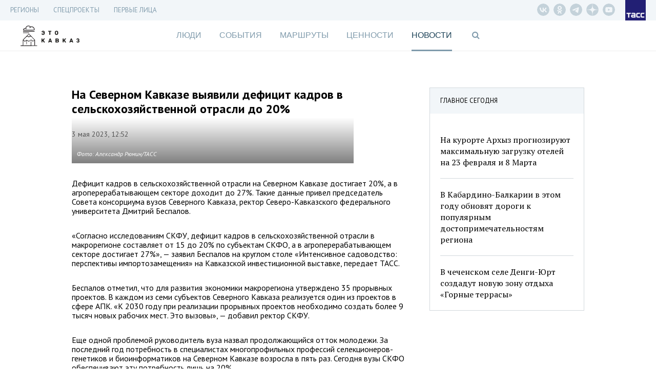

--- FILE ---
content_type: text/html; charset=UTF-8
request_url: https://etokavkaz.ru/news/166368
body_size: 12958
content:
<!DOCTYPE html>
<html lang="ru" ng-app="myApp" class="no-js" ng-init="$root.pageTitle = 'На Северном Кавказе выявили дефицит кадров в сельскохозяйственной отрасли до 20% - Это Кавказ'; $root.currentSection='news'">
<head>
    <base href="/">
    <meta charset="utf-8">
    <meta http-equiv="X-UA-Compatible" content="IE=edge">
    <meta name="title" content="На Северном Кавказе выявили дефицит кадров в сельскохозяйственной отрасли до 20%" />
<meta name="description" content="Дефицит кадров в сельскохозяйственной отрасли на Северном Кавказе достигает 20%, а в агроперерабатывающем секторе доходит до 27%. Такие данные привел председатель Совета консорциума вузов Северного" />
<meta property="og:title" content="На Северном Кавказе выявили дефицит кадров в сельскохозяйственной отрасли до 20%" />
<meta property="og:type" content="article" />
<meta property="og:image" content="https://cdn-media.tass.ru/etokavkaz/f/e/feb841e3020f51cee00e67f6f1d96ba6c7ea5f22.jpg" />
<meta property="og:description" content="Дефицит кадров в сельскохозяйственной отрасли на Северном Кавказе достигает 20%, а в агроперерабатывающем секторе доходит до 27%. Такие данные привел председатель Совета консорциума вузов Северного Кавказа, ректор Северо-Кавказского федерального университета Дмитрий Беспалов." />
<meta property="og:url" content="https://etokavkaz.ru/news/166368" />
<meta name="twitter:card" content="summary_large_image" />
<meta property="fb:app_id" content="2358351007797103" />
<link rel="canonical" href="https://etokavkaz.ru/news/166368" />
<link rel="amphtml" href="https://etokavkaz.ru/amp/news/166368" />
<link rel="stylesheet" type="text/css" href="/assets/3543208f/css/font-awesome.min.css" />
<link rel="stylesheet" type="text/css" href="/assets/ed3efdd0/css/front-fonts.css" />
<link rel="stylesheet" type="text/css" href="/assets/16200250/css/layout-main.css" />
<link rel="stylesheet" type="text/css" href="/assets/16200250/css/banner.css" />
<link rel="stylesheet" type="text/css" href="/assets/16200250/css/overlay-main.css" />
<link rel="stylesheet" type="text/css" href="/assets/16200250/css/game.css" />
<link rel="stylesheet" type="text/css" href="/assets/16200250/css/blocks-overload.css" />
<link rel="stylesheet" type="text/css" href="/assets/28da8051/skin/blue.monday/css/jplayer.blue.monday.min.css" />
<script type="text/javascript" src="/assets/e5a433a6/jquery.min.js"></script>
<script type="text/javascript" src="/assets/e933250c/angular.js/angular.min.js"></script>
<script type="text/javascript" src="/assets/e933250c/angular.js/angular-route.min.js"></script>
<script type="text/javascript" src="/assets/e933250c/angular.js/angular-animate.min.js"></script>
<script type="text/javascript" src="/assets/e933250c/angular.js/angular-touch.min.js"></script>
<script type="text/javascript" src="https://cdnjs.cloudflare.com/ajax/libs/angular-scroll/0.6.4/angular-scroll.min.js"></script>
<script type="text/javascript" src="/assets/95b41fed/modernizr.js"></script>
<script type="text/javascript" src="/assets/28da8051/jplayer/jquery.jplayer.min.js"></script>
<script type="text/javascript" src="/assets/3f1979b7/angular-jplayer.js"></script>
<script type="text/javascript" src="/assets/3f1979b7/angular-jplayer-templates.js"></script>
<script type="text/javascript" src="/assets/7c90ec0f/underscore-min.js"></script>
<script type="text/javascript" src="/assets/1df1004e/moment-with-locales.min.js"></script>
<script type="text/javascript" src="/assets/16200250/dist/app.min.js"></script>
<script type="text/javascript" src="/assets/13e0c0c9/copyright.js"></script>
<title ng-bind="$root.pageTitle">На Северном Кавказе выявили дефицит кадров в сельскохозяйственной отрасли до 20% - Это Кавказ</title>
    <meta name="viewport" content="width=device-width, initial-scale=1">
    <meta name="scroll-history" content="false" />
    <meta name='yandex-verification' content='f704a35824e08659' />
    <meta name="google-site-verification" content="HC2kYkbAD7Uqcf8WDsvO7PQo1apSLgMTeOrIGRhevv4">
    <link rel="alternate" type="application/rss+xml" href="/rss" />
    <link rel="apple-touch-icon" sizes="76x76" href="/image/apple-touch-icons/apple-touch-icon-76x76.png">
    <link rel="apple-touch-icon" sizes="120x120" href="/image/apple-touch-icons/apple-touch-icon-120x120.png">
    <link rel="apple-touch-icon" sizes="152x152" href="/image/apple-touch-icons/apple-touch-icon-152x152.png">
    <link rel="apple-touch-icon" sizes="167x167" href="/image/apple-touch-icons/apple-touch-icon-167x167.png">
    <link rel="apple-touch-icon" sizes="180x180" href="/image/apple-touch-icons/apple-touch-icon-180x180.png">

    <!--DFP-->
    <script type="text/javascript">
        /*<![CDATA[*/
        var banners = [
            {"id":"adfox_165934640619697160","code":"adfox_165934640619697160","params":{p1:'cvhgx',p2:'gcah'},"slug":"top" },
            {"id":"adfox_165934663038698809","code":"adfox_165934663038698809","params":{p1:'cvhgy',p2:'hiut'},"slug":"240_400"},
            {"id":"adfox_16593468410645670","code":"adfox_16593468410645670","params":{p1:'cvhha',p2:'gcbv'},"slug":"mobile_300_250"},
            {"id":"adfox_165934675291371181","code":"adfox_165934675291371181","params":{p1:'cvhgz',p2:'gcce'},"slug":"mobile_320_100"}
        ];
        /*]]>*/
    </script>
    <script>window.yaContextCb = window.yaContextCb || [];</script>
    <script src="https://yandex.ru/ads/system/context.js" async></script>
    <!-- DO NOT MODIFY -->
    <!--DFP-->

</head>
<body ng-controller="Main" ng-class="{
  'b-fullnews-open': newsIsOpen,
  'b-side-open': menuIsOpen,
  'has-header-small': $location.path() != '/',
  'without-sections': isSectionsHide,
  'without-footer': isFooterHide,
  'page-is-first-persons': $root.firstPersons.isInit(),
  'page-is-index-first-persons': $root.firstPersons.isIndex,
  'page-unsubscribe': isPageUnsubscribe,
  'body_single-page': isSinglePage,
  'single-page': pageIsSingle,
  'main-page': pageIsMain,
}" id="body" ng-cloak>
<script async defer type="text/javascript" src="//vk.com/js/api/openapi.js?"></script>
<script type="text/javascript">
new Image().src = "//counter.yadro.ru/hit;TASS_total?r"+
escape(document.referrer)+((typeof(screen)=="undefined")?"":
";s"screen.width""screen.height""+(screen.colorDepth?
screen.colorDepth:screen.pixelDepth))";u"+escape(document.URL)
";"+Math.random();</script>

<!-- Yandex.Metrika counter -->
<script type="text/javascript" >
   (function(m,e,t,r,i,k,a){m[i]=m[i]||function()
{(m[i].a=m[i].a||[]).push(arguments)}
;
   m[i].l=1*new Date();k=e.createElement(t),a=e.getElementsByTagName(t)[0],k.async=1,k.src=r,a.parentNode.insertBefore(k,a)})
   (window, document, "script", "https://mc.yandex.ru/metrika/tag.js", "ym");
 
   ym(31231540, "init",
{         clickmap:true,         trackLinks:true,         accurateTrackBounce:true,         trackHash:true    }
);
</script>
<noscript><div><img src="https://mc.yandex.ru/watch/31231540" style="position:absolute; left:-9999px;" alt="" /></div></noscript>

<script type="text/javascript">
    window.isMainPage = !!'';
</script>

<div class="b-search" ng-class="{'b-search_opened': $root.isShowSearchForm}">
    <div class="b-search__shadow"></div>
    <div class="b-search__header">
        <div class="b-search__wrap wrap">
            <input type="text"
                   class="b-search__input"
                   placeholder="Поиск по сайту"
                   ng-model="search.short"
                   ng-change="searchShort()"
                   ng-model-options="{debounce: 500}"
                   ng-keypress="searchKeyPress($event)">
            <div class="b-search__close" ng-click="$root.isShowSearchForm=false;resetSearch();">
                <div class="icon"></div>
            </div>
        </div>
    </div>
    <div class="b-search__results">
        <div class="wrap">
            <div class="b-search__result" ng-animate="'animate'" ng-repeat="result in searchResult.short">
                <div class="datetime">{{result.published_at}}</div>
                <a ng-href="{{result.url}}" class="title" ng-click="$root.isShowSearchForm=false;resetSearch();">{{result.title}}</a>
            </div>
            <div class="b-search__result b-search__result_all" ng-show="searchResult.short.length>0">
                <a ng-click="goSearch()" class="title">Показать все результаты &rarr;</a>
            </div>
        </div>
    </div>
</div>
<div class="wrap-banner-top">
  
<div class="b-banner b-banner_dfp b-banner_slug-mobile_320_100">
    <div id="adfox_165934675291371181"></div>
</div>
<div class="b-check-visible_slug-mobile_320_100"></div>  
<div class="b-banner b-banner_dfp b-banner_slug-top">
    <div id="adfox_165934640619697160"></div>
</div>
<div class="b-check-visible_slug-top"></div></div>

<div class="wrap-header_fixed" ng-class="{'wrap-header_showed': header.isFixed }">
  
<div class="b-header-fixed" ng-class="{'b-header-fixed__without-button-back': isFirstPage()}">
    <div class="b-header-fixed__back" href ng-click="$back()"></div>
    <a class="b-header-fixed__logo" href="/"></a>
    <div class="b-header-fixed__menu">
        <div class="menu">
            <div class="menu__titles">
                <a ng-class="{&quot;menu__title_active&quot;: $root.currentSection == &quot;people&quot;}" class="menu__title" href="https://etokavkaz.ru/sections/people">Люди</a><a ng-class="{&quot;menu__title_active&quot;: $root.currentSection == &quot;page&quot;}" class="menu__title" href="https://etokavkaz.ru/sections/page">История Кабардино-Балкарии</a><a ng-class="{&quot;menu__title_active&quot;: $root.currentSection == &quot;life&quot;}" class="menu__title" href="https://etokavkaz.ru/sections/life">События</a><a ng-class="{&quot;menu__title_active&quot;: $root.currentSection == &quot;space&quot;}" class="menu__title" href="https://etokavkaz.ru/sections/space">Маршруты</a><a ng-class="{&quot;menu__title_active&quot;: $root.currentSection == &quot;values&quot;}" class="menu__title" href="https://etokavkaz.ru/sections/values">Ценности</a>            </div>
            <menu class="menu__links">
                <li class="links__item">
                    <a class="links__title">Регионы <span class="links__state"></span></a>
                    <div class="sublinks">
                        <a class="sublinks__item" target="_self" href="/dagestan">Дагенстан</a>
                        <a class="sublinks__item" target="_self" href="/ingushetija">Ингушетия</a>
                        <a class="sublinks__item" target="_self" href="/kbr">Кабардино-Балкария</a>
                        <a class="sublinks__item" target="_self" href="/kchr">Карачаево-Черкесия</a>
                        <a class="sublinks__item" target="_self" href="/sev_osetiya">Северная Осетия</a>
                        <a class="sublinks__item" target="_self" href="/stav_kray">Ставрополье</a>
                        <a class="sublinks__item" target="_self" href="/chechnya">Чечня</a>
                    </div>
                </li>
                <li class="links__item">
                    <a class="links__title" href="/pervye-litca-kavkaza">Первые лица Кавказа</a>
                </li>
                <li class="links__item">
                    <a class="links__title">Спецпроекты <span class="links__state"></span></a>
                <div class="sublinks">
                    <a class="sublinks__item" target="_self" href="/spec/chuzih-detej-ne-bivaet">Чужих детей не бывает</a>
                    <a class="sublinks__item" target="_self" href="/spec/victory_day">Дожить до победы</a>
                    <a class="sublinks__item" target="_self" href="/derbent-2000">Дербент 2000</a>
                    <a class="sublinks__item" target="_self" href="/spec/mashuk-2015">Куда уходят гранты</a>
                    <a class="sublinks__item" target="_self" href="/spec/kak-spasti-mir">Как спасти мир</a>
                </div>
                </li>
                <li class="links__item links__item_divider"></li>
                                <li class="links__item" ng-class="{'links__item_active': $root.currentSection == 'people'}"
                    ng-click="$root.currentSection = 'people'">
                    <a class="links__title" href="https://etokavkaz.ru/sections/people">Люди</a>
                </li>
                                <li class="links__item" ng-class="{'links__item_active': $root.currentSection == 'page'}"
                    ng-click="$root.currentSection = 'page'">
                    <a class="links__title" href="https://etokavkaz.ru/sections/page">История Кабардино-Балкарии</a>
                </li>
                                <li class="links__item" ng-class="{'links__item_active': $root.currentSection == 'life'}"
                    ng-click="$root.currentSection = 'life'">
                    <a class="links__title" href="https://etokavkaz.ru/sections/life">События</a>
                </li>
                                <li class="links__item" ng-class="{'links__item_active': $root.currentSection == 'space'}"
                    ng-click="$root.currentSection = 'space'">
                    <a class="links__title" href="https://etokavkaz.ru/sections/space">Маршруты</a>
                </li>
                                <li class="links__item" ng-class="{'links__item_active': $root.currentSection == 'values'}"
                    ng-click="$root.currentSection = 'values'">
                    <a class="links__title" href="https://etokavkaz.ru/sections/values">Ценности</a>
                </li>
                
                <li class="links__item" ng-class="{'active': $root.currentSection == 'news'}"
                    ng-click="$root.currentSection = 'news'">
                    <a class="links__title" href="/news">Новости</a>
                </li>
            </menu>
        </div>
    </div>
    <div class="b-header-fixed__title" ng-show="$root.pageTitle">{{$root.pageTitleShort}}</div>
    <div class="b-header-fixed__panel" ng-init="isOpenSharingPanel=false" ng-class="{'b-header-fixed__panel_collapsed' : !isOpenSharingPanel}">
        <div class="sharing">
            <div class="sharing__group_all" ng-controller="SocialCtrl">
                <div class="sharing__item" ng-click="socialLinks('vk')">
                    <div class="fa fa-vk"></div>
                </div>
                <div class="sharing__group">
                    <div class="sharing__item" ng-click="socialLinks('ok')">
                        <div class="fa fa-odnoklassniki"></div>
                    </div>
                    <div class="sharing__item">
                        <div class="fa fa-envelope" ng-click="$root.subscribeForm.isShow=true"></div>
                    </div>
                </div>
                <a class="sharing__item sharing__item_whatsapp" href="whatsapp://send?text={{$root.href}}">
                    <div class="fa fa-whatsapp"></div>
                </a>
            </div>
            <div class="sharing__item sharing__item_share sharing__item_no-animate" ng-click="isOpenSharingPanel=true" ng-show="!isOpenSharingPanel">
                <div class="fa fa-ellipsis-h"></div>
                <div class="fa fa-share"></div>
            </div>
            <div class="sharing__item sharing__item_close sharing__item_no-animate" ng-click="isOpenSharingPanel=false" ng-show="isOpenSharingPanel">
                <div class="icon_close"></div>
            </div>
        </div>
        <div class="search">
            <div class="fa fa-search" ng-click="$root.isShowSearchForm=true"></div>
        </div>
        <div class="menu">
            <div class="icon_menu" ng-click="toggleMenu(true)"></div>
        </div>
    </div>
  <div class="b-header-fixed__progressbar" ng-style="{'width': header.progressbar.position + '%'}"></div>
</div>
</div>

<div class="wrap-header_static">

  <div class="wrap-menu-additional">
    <div class="b-menu-additional">
  <div class="b-menu-additional__links">
    <div class="links">
            <div class="links__item">
        <a class="links__title" target="_self" href="/longread">Регионы</a>                <div class="sublinks">
            <a class="sublinks__item" target="_self" href="/dagestan">Дагестан</a><a class="sublinks__item" target="_self" href="/ingushetija">Ингушетия</a><a class="sublinks__item" target="_self" href="/kbr">Кабардино-Балкария</a><a class="sublinks__item" target="_self" href="/kchr">Карачаево-Черкесия</a><a class="sublinks__item" target="_self" href="/sev_osetiya">Северная Осетия</a><a class="sublinks__item" target="_self" href="/stav_kray">Ставрополье</a><a class="sublinks__item" target="_self" href="/chechnya">Чечня</a>        </div>
            </div>
            <div class="links__item">
        <a class="links__title" target="_self">СПЕЦПРОЕКТЫ</a>                <div class="sublinks">
            <a href="https://spec.tass.ru/seasons-etokavkaz/" rel="nofollow" class="sublinks__item" >Кавказские сезоны</a><a href="https://spec.tass.ru/etokavkazgame/" rel="nofollow" class="sublinks__item" >Покорители вершин. Квест по тропам Северного Кавказа</a><a href="https://expoinvest.etokavkaz.ru/" rel="nofollow" class="sublinks__item" >Кавказская инвестиционная выставка</a><a class="sublinks__item" target="_self" href="https://etokavkaz.ru/spec/victory_day">Дожить до победы</a><a class="sublinks__item" href="https://etokavkaz.ru/spec/prikazano_deportirovat">Приказано депортировать</a><a class="sublinks__item" href="https://etokavkaz.ru/spec/amuzgi">Оживляя Амузги</a><a class="sublinks__item" href="https://etokavkaz.ru/spec/granti-2016">На энтузиазме и гранте</a><a class="sublinks__item" href="https://etokavkaz.ru/spec/vipusk">После уроков</a><a class="sublinks__item" href="https://etokavkaz.ru/spec/euro2018">Жизнь в схватке</a><a href="http://spec.tass.ru/yahting/" rel="nofollow" class="sublinks__item" target="_self" >Свистать всех наверх!</a><a class="sublinks__item" target="_blank" href="https://etokavkaz.ru/spec/ptici_kavkaza">Птицы Кавказа</a><a href="https://photo2020.etokavkaz.ru/" rel="nofollow" class="sublinks__item" >Фотоконкурс. Кавказ без границ</a><a href="https://grozny.etokavkaz.ru/" rel="nofollow" class="sublinks__item" >Звездный Грозный</a><a href="https://sevkavfest.etokavkaz.ru/" rel="nofollow" class="sublinks__item" >Фестиваль «Северный Кавказ: синтез мира, синтез искусств»</a><a href="https://voina.etokavkaz.ru/" rel="nofollow" class="sublinks__item" >Кавказская война</a><a href="https://elbrus.etokavkaz.ru/" rel="nofollow" class="sublinks__item" >Эльбрус для всех</a><a href="http://photokonkurs2017.tass.ru/" rel="nofollow" class="sublinks__item" target="_self" >Фотоконкурс. Стоп-кадр</a><a href="http://spec.tass.ru/9maykavkaz/" rel="nofollow" class="sublinks__item" target="_self" >Битва за Кавказ</a><a href="https://11sekretov.etokavkaz.ru/" rel="nofollow" class="sublinks__item" target="_self" >11 секретов крепкого брака</a><a href="https://nauka.etokavkaz.ru/" rel="nofollow" class="sublinks__item" target="_self" >Как наука побеждает</a><a class="sublinks__item" target="_self" href="/khrebet/ru">Хребет</a><a class="sublinks__item" href="https://etokavkaz.ru/spec/victimsday2018">«В любой момент тебя и твоих родных перемелет эта страшная машина»</a><a class="sublinks__item" target="_self" href="https://etokavkaz.ru/spec/chuzih-detej-ne-bivaet">Чужих детей не бывает</a><a class="sublinks__item" href="https://etokavkaz.ru/spec/zaur">Горец и его мечта</a><a class="sublinks__item" target="_self" href="https://etokavkaz.ru/spec/mashuk-2015">Куда уходят гранты</a><a class="sublinks__item" target="_self" href="/derbent-2000">Дербент 2000</a><a class="sublinks__item" target="_self" href="https://etokavkaz.ru/spec/kak-spasti-mir">Как спасти мир</a><a class="sublinks__item" href="https://etokavkaz.ru/spec/hadj">Хадж: 15 вопросов о главном событии в жизни мусульманина</a><a class="sublinks__item" href="https://etokavkaz.ru/spec/buket-gorca">Букет горца: все о горском чае</a><a href="http://itogi2016.etokavkaz.ru/" rel="nofollow" class="sublinks__item" target="_self" >Этот год запомнится</a><a class="sublinks__item" href="https://etokavkaz.ru/spec/itogi2018">Кавказ — 2018</a><a class="sublinks__item" href="https://etokavkaz.ru/pervye-litca-kavkaza">Первые лица</a><a class="sublinks__item" href="https://etokavkaz.ru/spec/kubachi">Кубачи: полный гид по древнему аулу мастеров в Дагестане</a><a class="sublinks__item" href="https://etokavkaz.ru/spec/drakony-okhranyayushchie-dom">Драконы, охраняющие дом</a><a class="sublinks__item" href="https://etokavkaz.ru/spec/eto-kavkaz-gde-serdtce-zamiraet-i-kuda-khochetsya-vernutsya">«Это Кавказ»: где сердце замирает и куда хочется вернуться</a>        </div>
            </div>
            <div class="links__item">
        <a class="links__title" href="https://etokavkaz.ru/pervye-litca-kavkaza">Первые лица</a>            </div>
    </div>
  </div>
  <div class="b-menu-additional__panel">
    <div class="b-menu-additional__social">
      <div class="social">
          <a href="https://vk.com/etokavkaz_official" rel="nofollow" class="social__item vk__header" target="_blank"></a>
          <a href="https://ok.ru/group/52985344819345" rel="nofollow" class="social__item odnoklassniki__header" target="_blank"></a>
          <a href="https://t.me/etokavkaz_ru" rel="nofollow" class="social__item telegram__header" target="_blank"></a>
          <a href="https://dzen.ru/etokavkaz.ru" rel="nofollow" class="social__item dzen__header" target="_blank"></a>
          <a href="https://www.youtube.com/@eto_kavkaz" rel="nofollow" class="social__item youtube-play__header" target="_blank"></a>
      </div>
    </div>
  </div>
  <a class="logo logo_tass" href="http://tass.ru"></a>
  <div class="menu-link fa fa-bars" ng-click="toggleMenu(true)"></div>
</div>
  </div>

  <div class="wrap-top">
      <header class="wrap header">
    <a href="/" class="logo-kavkaz" ng-class="{'logo-kavkaz_moved-banner': $root.DFP.statuses['mobile_320_100'].isInit && $('.b-banner_slug-mobile_320_100').height()}"></a>
    <a href ng-click="$back()" class="header__back" ng-hide="isFirstPage()"></a>
</header>
      <div class="wrap wrap-menu">
        <nav class="b-nav">
    <a ng-class="{&quot;active&quot;: $root.currentSection == &quot;people&quot;}" ng-click="$root.currentSection = &quot;people&quot;" href="https://etokavkaz.ru/sections/people">Люди</a><a ng-class="{&quot;active&quot;: $root.currentSection == &quot;life&quot;}" ng-click="$root.currentSection = &quot;life&quot;" href="https://etokavkaz.ru/sections/life">События</a><a ng-class="{&quot;active&quot;: $root.currentSection == &quot;space&quot;}" ng-click="$root.currentSection = &quot;space&quot;" href="https://etokavkaz.ru/sections/space">Маршруты</a><a ng-class="{&quot;active&quot;: $root.currentSection == &quot;values&quot;}" ng-click="$root.currentSection = &quot;values&quot;" href="https://etokavkaz.ru/sections/values">Ценности</a><a ng-class="{&quot;active&quot;: $root.currentSection == &quot;news&quot;}" ng-click="$root.currentSection = &quot;news&quot;" href="/news">Новости</a>    <span class="search fa fa-search" ng-click="$root.isShowSearchForm=true"></span>
</nav>
<div class="menu-link fa fa-bars" ng-click="menuIsOpen=true"></div>      </div>
  </div>

</div>

<div class="side">
    <div class="side__shadow"></div>
    <div class="side__content">
        <div class="side__wrapper">
            <nav class="side__additional-menu">
                <menu class="links">
            <li class="links__item">
        <a class="links__title" target="_self">Регионы<span class="links__state"></span></a>                    <div class="sublinks">
                <a class="sublinks__item" target="_self" href="/dagestan">Дагестан</a><a class="sublinks__item" target="_self" href="/ingushetija">Ингушетия</a><a class="sublinks__item" target="_self" href="/kbr">Кабардино-Балкария</a><a class="sublinks__item" target="_self" href="/kchr">Карачаево-Черкесия</a><a class="sublinks__item" target="_self" href="/sev_osetiya">Северная Осетия</a><a class="sublinks__item" target="_self" href="/stav_kray">Ставрополье</a><a class="sublinks__item" target="_self" href="/chechnya">Чечня</a>            </div>
            </li>
            <li class="links__item">
        <a class="links__title" target="_self">СПЕЦПРОЕКТЫ<span class="links__state"></span></a>                    <div class="sublinks">
                <a href="https://spec.tass.ru/seasons-etokavkaz/" rel="nofollow" class="sublinks__item" >Кавказские сезоны</a><a href="https://spec.tass.ru/etokavkazgame/" rel="nofollow" class="sublinks__item" >Покорители вершин. Квест по тропам Северного Кавказа</a><a href="https://expoinvest.etokavkaz.ru/" rel="nofollow" class="sublinks__item" >Кавказская инвестиционная выставка</a><a class="sublinks__item" target="_self" href="https://etokavkaz.ru/spec/victory_day">Дожить до победы</a><a class="sublinks__item" href="https://etokavkaz.ru/spec/prikazano_deportirovat">Приказано депортировать</a><a class="sublinks__item" href="https://etokavkaz.ru/spec/amuzgi">Оживляя Амузги</a><a class="sublinks__item" href="https://etokavkaz.ru/spec/granti-2016">На энтузиазме и гранте</a><a class="sublinks__item" href="https://etokavkaz.ru/spec/vipusk">После уроков</a><a class="sublinks__item" href="https://etokavkaz.ru/spec/euro2018">Жизнь в схватке</a><a href="http://spec.tass.ru/yahting/" rel="nofollow" class="sublinks__item" target="_self" >Свистать всех наверх!</a><a class="sublinks__item" target="_blank" href="https://etokavkaz.ru/spec/ptici_kavkaza">Птицы Кавказа</a><a href="https://photo2020.etokavkaz.ru/" rel="nofollow" class="sublinks__item" >Фотоконкурс. Кавказ без границ</a><a href="https://grozny.etokavkaz.ru/" rel="nofollow" class="sublinks__item" >Звездный Грозный</a><a href="https://sevkavfest.etokavkaz.ru/" rel="nofollow" class="sublinks__item" >Фестиваль «Северный Кавказ: синтез мира, синтез искусств»</a><a href="https://voina.etokavkaz.ru/" rel="nofollow" class="sublinks__item" >Кавказская война</a><a href="https://elbrus.etokavkaz.ru/" rel="nofollow" class="sublinks__item" >Эльбрус для всех</a><a href="http://photokonkurs2017.tass.ru/" rel="nofollow" class="sublinks__item" target="_self" >Фотоконкурс. Стоп-кадр</a><a href="http://spec.tass.ru/9maykavkaz/" rel="nofollow" class="sublinks__item" target="_self" >Битва за Кавказ</a><a href="https://11sekretov.etokavkaz.ru/" rel="nofollow" class="sublinks__item" target="_self" >11 секретов крепкого брака</a><a href="https://nauka.etokavkaz.ru/" rel="nofollow" class="sublinks__item" target="_self" >Как наука побеждает</a><a class="sublinks__item" target="_self" href="/khrebet/ru">Хребет</a><a class="sublinks__item" href="https://etokavkaz.ru/spec/victimsday2018">«В любой момент тебя и твоих родных перемелет эта страшная машина»</a><a class="sublinks__item" target="_self" href="https://etokavkaz.ru/spec/chuzih-detej-ne-bivaet">Чужих детей не бывает</a><a class="sublinks__item" href="https://etokavkaz.ru/spec/zaur">Горец и его мечта</a><a class="sublinks__item" target="_self" href="https://etokavkaz.ru/spec/mashuk-2015">Куда уходят гранты</a><a class="sublinks__item" target="_self" href="/derbent-2000">Дербент 2000</a><a class="sublinks__item" target="_self" href="https://etokavkaz.ru/spec/kak-spasti-mir">Как спасти мир</a><a class="sublinks__item" href="https://etokavkaz.ru/spec/hadj">Хадж: 15 вопросов о главном событии в жизни мусульманина</a><a class="sublinks__item" href="https://etokavkaz.ru/spec/buket-gorca">Букет горца: все о горском чае</a><a href="http://itogi2016.etokavkaz.ru/" rel="nofollow" class="sublinks__item" target="_self" >Этот год запомнится</a><a class="sublinks__item" href="https://etokavkaz.ru/spec/itogi2018">Кавказ — 2018</a><a class="sublinks__item" href="https://etokavkaz.ru/pervye-litca-kavkaza">Первые лица</a><a class="sublinks__item" href="https://etokavkaz.ru/spec/kubachi">Кубачи: полный гид по древнему аулу мастеров в Дагестане</a><a class="sublinks__item" href="https://etokavkaz.ru/spec/drakony-okhranyayushchie-dom">Драконы, охраняющие дом</a><a class="sublinks__item" href="https://etokavkaz.ru/spec/eto-kavkaz-gde-serdtce-zamiraet-i-kuda-khochetsya-vernutsya">«Это Кавказ»: где сердце замирает и куда хочется вернуться</a>            </div>
            </li>
            <li class="links__item">
        <a class="links__title" href="https://etokavkaz.ru/pervye-litca-kavkaza">Первые лица</a>            </li>
    </menu>
            </nav>
            <nav class="side__main-menu">
                <menu>
            <li ng-class="{'active': $root.currentSection == 'people'}"
            ng-click="$root.currentSection = 'people'">
            <a href="https://etokavkaz.ru/sections/people">Люди</a>
        </li>
            <li ng-class="{'active': $root.currentSection == 'life'}"
            ng-click="$root.currentSection = 'life'">
            <a href="https://etokavkaz.ru/sections/life">События</a>
        </li>
            <li ng-class="{'active': $root.currentSection == 'space'}"
            ng-click="$root.currentSection = 'space'">
            <a href="https://etokavkaz.ru/sections/space">Маршруты</a>
        </li>
            <li ng-class="{'active': $root.currentSection == 'values'}"
            ng-click="$root.currentSection = 'values'">
            <a href="https://etokavkaz.ru/sections/values">Ценности</a>
        </li>
    
    <li ng-class="{'active': $root.currentSection == 'news'}"
        ng-click="$root.currentSection = 'news'">
        <a href="/news">Новости</a>
    </li>
</menu>            </nav>
            <form class="b-search-mob" ng-submit="openSearch('short');resetSearch()">
                <button class="search-text" type="submit">
                    <i class="fa fa-search"></i>
                </button>
                <input type="search" placeholder="Поиск" class="b-search-mob__input" ng-model="search.short" name="qSide">
                <button class="remove-text" type="button" ng-show="search.short.length>0" ng-click="resetSearch()">
                    <i class="fa fa-times"></i>
                </button>
            </form>
            <a href ng-click="menuIsOpen=false" class="js-close-menu side__close"></a>
        </div>
    </div>
</div>
<script type="text/javascript">
    $('.links__item:has(.links__state)').click(function(){
        $(this).toggleClass('links__item_open');
        $(this).find('.sublinks').slideToggle(300);
    })
</script>

<div class="wrap-white wrap-relative">
    <div ng-view class="wrap wrap-content" autoscroll="needToScrollTop">
      <div class="b-page-news b-page-news_one-news articleGA">
    <div class="b-page-news__content" ng-style="{'min-height' : pageNews.minHeight + 'px'}">
        <div class="b-page-news__top3 b-top3" ng-class="{'b-top3_fixed' : pageNews.isScrolled && !pageNews.isStickedBottom && true,
    'b-top3_sticked-bottom' : pageNews.isStickedBottom && true}">
    <div class="b-top3__header">
        <span class="title">ГЛАВНОЕ СЕГОДНЯ</span>
    </div>
    <div class="b-top3__content">
                    <div class="item">
                <div class="item__time">16:01</div>
                                    <a href="https://etokavkaz.ru/news/246884" class="item__img-wrapper">
                        <img src="https://cdn-media.tass.ru/width/550_cd5e882b/etokavkaz/7/5/75d7436fc236a191f785baae9022af32958721df.jpg" alt="" class="item__img">
                    </a>
                        <a class="item__title" href="https://etokavkaz.ru/news/246884">На курорте Архыз прогнозируют максимальную загрузку отелей на 23 февраля и 8 Марта</a>
        </div>
                    <div class="item">
                <div class="item__time">18:01</div>
                                    <a href="https://etokavkaz.ru/news/246934" class="item__img-wrapper">
                        <img src="https://cdn-media.tass.ru/width/550_cd5e882b/etokavkaz/d/a/da07bbcbb1886b0a0ba6a37be0af47d87ab0dd5e.jpg" alt="" class="item__img">
                    </a>
                        <a class="item__title" href="https://etokavkaz.ru/news/246934">В Кабардино-Балкарии в этом году обновят дороги к популярным достопримечательностям региона</a>
        </div>
                    <div class="item">
                <div class="item__time">18:01</div>
                                    <a href="https://etokavkaz.ru/news/246936" class="item__img-wrapper">
                        <img src="https://cdn-media.tass.ru/width/550_cd5e882b/etokavkaz/0/3/03da368437082512138d88b8f4d5adca9e144707.jpg" alt="" class="item__img">
                    </a>
                        <a class="item__title" href="https://etokavkaz.ru/news/246936">В чеченском селе Денги-Юрт создадут новую зону отдыха «Горные террасы»</a>
        </div>
            </div>
</div>

        <div class="b-page-news__item">
                        <div data-io-article-url="https://etokavkaz.ru/news/166368">
                <h1 class="title">На Северном Кавказе выявили дефицит кадров в сельскохозяйственной отрасли до 20%</h1>
                <div class="details">
                                        <div class="datetime">3 мая 2023, 12:52</div>
                </div>
                                    <div class="img-wrapper">
                        <img src="https://cdn-media.tass.ru/width/550_cd5e882b/etokavkaz/f/e/feb841e3020f51cee00e67f6f1d96ba6c7ea5f22.jpg" alt="" class="img" width="550" height="366">
                                                    <div class="copyright-wrapper">
                                <div class="copyright">Фото: Александр Рюмин/ТАСС</div>
                            </div>
                                            </div>
                
                <div class="b-content">
                    <div data-block-hash="">
    <p class="ng-scope">Дефицит кадров в сельскохозяйственной отрасли на Северном Кавказе достигает 20%, а в агроперерабатывающем секторе доходит до 27%. Такие данные привел председатель Совета консорциума вузов Северного Кавказа, ректор Северо-Кавказского федерального университета Дмитрий Беспалов.</p></div>
<div data-block-hash="">
    <p class="ng-scope">«Согласно исследованиям СКФУ, дефицит кадров в сельскохозяйственной отрасли в макрорегионе составляет от 15 до 20% по субъектам СКФО, а в агроперерабатывающем секторе достигает 27%», — заявил Беспалов на круглом столе «Интенсивное садоводство: перспективы импортозамещения» на Кавказской инвестиционной выставке, передает ТАСС.</p></div>
<div data-block-hash="">
    <p class="ng-scope">Беспалов отметил, что для развития экономики макрорегиона утверждено 35 прорывных проектов. В каждом из семи субъектов Северного Кавказа реализуется один из проектов в сфере АПК. «К 2030 году при реализации прорывных проектов необходимо создать более 9 тысяч новых рабочих мест. Это вызовы», — добавил ректор СКФУ.</p></div>
<div data-block-hash="">
    <p class="ng-scope">Еще одной проблемой руководитель вуза назвал продолжающийся отток молодежи. За последний год потребность в специалистах многопрофильных профессий селекционеров-генетиков и биоинформатиков на Северном Кавказе возросла в пять раз. Сегодня вузы СКФО обеспечивают эту потребность лишь на 20%.</p></div>
<div data-block-hash="">
    <p class="ng-scope">Кавказская инвестиционная выставка, открывшаяся накануне в Минеральных Водах, направлена на развитие регионов, входящих в состав СКФО. В ней участвуют ключевые инвесторы, инициаторы инвестпроектов, институты развития, банки и руководство регионов Северного Кавказа. Выставка проходит под руководством Министерства экономического развития РФ, организатором мероприятия является Фонд Росконгресс, стратегический партнер — АО «Кавказ.РФ». ТАСС является информационным партнером выставки.</p></div>
<p>
    </p>
                </div>
                
<div class="b-banner b-banner_dfp b-banner_slug-mobile_300_250">
    <div id="adfox_16593468410645670"></div>
</div>
<div class="b-check-visible_slug-mobile_300_250"></div>                <div class="social" ng-controller="SocialCtrl" ng-init="withCounters=true">
                    <div class="item item_vk" ng-click="socialLinks('vk', 'На Северном Кавказе выявили дефицит кадров в сельскохозяйственной отрасли до 20%', 'Дефицит кадров в сельскохозяйственной отрасли на Северном Кавказе достигает 20%, а в агроперерабатывающем секторе доходит до 27%. Такие данные привел председатель Совета консорциума вузов Северного Кавказа, ректор Северо-Кавказского федерального университета Дмитрий Беспалов.', 'https://cdn-media.tass.ru/etokavkaz/f/e/feb841e3020f51cee00e67f6f1d96ba6c7ea5f22.jpg', 'https://etokavkaz.ru/news/166368')">
                        <div class="badge" ng-show="shareCounters.vk">{{shareCounters.vk}}</div>
                    </div>
                    <div class="item item_ok" ng-click="socialLinks('ok', 'На Северном Кавказе выявили дефицит кадров в сельскохозяйственной отрасли до 20%', 'Дефицит кадров в сельскохозяйственной отрасли на Северном Кавказе достигает 20%, а в агроперерабатывающем секторе доходит до 27%. Такие данные привел председатель Совета консорциума вузов Северного Кавказа, ректор Северо-Кавказского федерального университета Дмитрий Беспалов.', 'https://cdn-media.tass.ru/etokavkaz/f/e/feb841e3020f51cee00e67f6f1d96ba6c7ea5f22.jpg', 'https://etokavkaz.ru/news/166368')">
                        <div class="badge" ng-show="shareCounters.ok">{{shareCounters.ok}}</div>
                    </div>
                </div>
            </div>
        </div>
    </div>
</div>

<div id="smi24" class="scale-smi24">
    <div class="smi24 wrap wrap-smi24">
        <div id="adfox_h_obmenka_smi_24"></div>
        <script type="text/javascript" charset="utf-8">
            window.yaContextCb.push(()=>{
                Ya.adfoxCode.create({
                    ownerId: 255516,
                    containerId: 'adfox_h_obmenka_smi_24',
                    params: {
                        p1: 'cwzae',
                        p2: 'y'
                    }
                })
            })
        </script>
    </div>
</div>

<div class="b-block-recommended" ng-controller="tmSlider" ng-init="lengthArray=4"
    ng-swipe-left="next()" ng-swipe-right="prev()">
    <div class="b-block-recommended__header">
        <div class="b-block-recommended__title">Самое интересное</div>
    </div>

    <div class="b-block-recommended__scale">
        <div class="b-block-recommended__items" ng-style="{'left': -curItem * 100 + '%'}">
                                    <div class="b-block-recommended__item">
                <div class="item" style="background-image: url(https://cdn-media.tass.ru/width/600_5d3ae4ac/etokavkaz/9/a/9af2988013e7c797a1dcb2ce963868950cca88bd.png)">
                    <a class="item__bg-link" href="https://etokavkaz.ru/gorod/top-5-dostoprimechatelnostei-groznogo-kotorye-nelzya-propustit"></a>
                    <div class="item__scale">
                        <div class="item__wrapper">
                            <a class="item__tag" href="https://etokavkaz.ru/gorod">
                                Город                            </a>
                            <a class="item__title" href="https://etokavkaz.ru/gorod/top-5-dostoprimechatelnostei-groznogo-kotorye-nelzya-propustit">
                                Топ-5 достопримечательностей Грозного, которые нельзя пропустить                            </a>
                        </div>
                        <div class="item__panel">
                            <div class="item__details">
                                <div class="item__date">11 Июля, 2024</div>
                            </div>
                            <a class="item__read" href="https://etokavkaz.ru/gorod/top-5-dostoprimechatelnostei-groznogo-kotorye-nelzya-propustit">
                                Читать далее <span class="fa fa-long-arrow-right"></span>
                            </a>
                        </div>
                    </div>
                </div>
            </div>
                                    <div class="b-block-recommended__item">
                <div class="item" style="background-image: url(https://cdn-media.tass.ru/width/600_5d3ae4ac/etokavkaz/a/0/a01e07da2b99eb3b739493b111a143c3c2728494.png)">
                    <a class="item__bg-link" href="https://etokavkaz.ru/ingushetija/neizvedannaya-ingushetiya-5-faktov-kotorye-nuzhno-znat-kazhdomu-turistu"></a>
                    <div class="item__scale">
                        <div class="item__wrapper">
                            <a class="item__tag" href="https://etokavkaz.ru/ingushetija/tag">
                                Ингушетия                            </a>
                            <a class="item__title" href="https://etokavkaz.ru/ingushetija/neizvedannaya-ingushetiya-5-faktov-kotorye-nuzhno-znat-kazhdomu-turistu">
                                Неизведанная Ингушетия: 5 фактов, которые нужно знать каждому туристу                            </a>
                        </div>
                        <div class="item__panel">
                            <div class="item__details">
                                <div class="item__date">10 Июля, 2024</div>
                            </div>
                            <a class="item__read" href="https://etokavkaz.ru/ingushetija/neizvedannaya-ingushetiya-5-faktov-kotorye-nuzhno-znat-kazhdomu-turistu">
                                Читать далее <span class="fa fa-long-arrow-right"></span>
                            </a>
                        </div>
                    </div>
                </div>
            </div>
                                    <div class="b-block-recommended__item">
                <div class="item" style="background-image: url(https://cdn-media.tass.ru/width/600_5d3ae4ac/etokavkaz/8/8/8866cf517dce9c81be9a39eaf856f2068b55ace7.jpg)">
                    <a class="item__bg-link" href="https://etokavkaz.ru/blitc/10-neozhidannykh-voprosov-pro-mineralnuyu-vodu"></a>
                    <div class="item__scale">
                        <div class="item__wrapper">
                            <a class="item__tag" href="https://etokavkaz.ru/blitc">
                                Блиц                            </a>
                            <a class="item__title" href="https://etokavkaz.ru/blitc/10-neozhidannykh-voprosov-pro-mineralnuyu-vodu">
                                10 неожиданных вопросов про то, как правильно пить минералку                            </a>
                        </div>
                        <div class="item__panel">
                            <div class="item__details">
                                <div class="item__date">18 Июля, 2024</div>
                            </div>
                            <a class="item__read" href="https://etokavkaz.ru/blitc/10-neozhidannykh-voprosov-pro-mineralnuyu-vodu">
                                Читать далее <span class="fa fa-long-arrow-right"></span>
                            </a>
                        </div>
                    </div>
                </div>
            </div>
                                    <div class="b-block-recommended__item">
                <div class="item" style="background-image: url(https://cdn-media.tass.ru/width/600_5d3ae4ac/etokavkaz/a/6/a6e3039f06681bfa4325fda332f07f0b083b6a74.png)">
                    <a class="item__bg-link" href="https://etokavkaz.ru/ekstrim/turizm-osobogo-naznacheniya-kak-otdokhnut-v-rossiiskom-universitete-spetcnaza"></a>
                    <div class="item__scale">
                        <div class="item__wrapper">
                            <a class="item__tag" href="https://etokavkaz.ru/ekstrim">
                                Экстрим                            </a>
                            <a class="item__title" href="https://etokavkaz.ru/ekstrim/turizm-osobogo-naznacheniya-kak-otdokhnut-v-rossiiskom-universitete-spetcnaza">
                                Туризм особого назначения: как отдохнуть в Российском университете спецназа                            </a>
                        </div>
                        <div class="item__panel">
                            <div class="item__details">
                                <div class="item__date">26 Апреля, 2024</div>
                            </div>
                            <a class="item__read" href="https://etokavkaz.ru/ekstrim/turizm-osobogo-naznacheniya-kak-otdokhnut-v-rossiiskom-universitete-spetcnaza">
                                Читать далее <span class="fa fa-long-arrow-right"></span>
                            </a>
                        </div>
                    </div>
                </div>
            </div>
                    </div>
    </div>

    <div class="b-block-recommended__footer">
        <div class="b-block-recommended__pagination">
            <div class="pagination">
                                <div class="pagination__item" ng-class="{'pagination__item_active': curItem == 0}" ng-click="curItem=0"></div>
                                <div class="pagination__item" ng-class="{'pagination__item_active': curItem == 1}" ng-click="curItem=1"></div>
                                <div class="pagination__item" ng-class="{'pagination__item_active': curItem == 2}" ng-click="curItem=2"></div>
                                <div class="pagination__item" ng-class="{'pagination__item_active': curItem == 3}" ng-click="curItem=3"></div>
                            </div>
        </div>
    </div>
</div>
    </div>

    <footer bind-compiled-html="footerHtml"></footer>
</div>
<div class="b-button b-button_go-up" ng-class="{'b-button_sticked' : buttonGoUp.isSticked, 'b-button_hidden': !buttonGoUp.isShow}"
     ng-style="{'bottom': buttonGoUp.bottom + 'px'}" ng-click="goUp()"></div>
</body>

<script type="text/javascript">
  function range2Html(range){
    var div = document.createElement('div');
    div.appendChild(range.cloneContents());
    return div.innerHTML;
  }

  $(document).bind('keydown', function(e){
    if ((e.keyCode == 10 || e.keyCode == 13) && e.ctrlKey) {
      var typos = [];

      var punkts = [' ', '\r', '\n', ',', ';', ':', ',', '.','-'],
          selection = window.getSelection(),
          range = selection.getRangeAt(0).cloneRange(),
          textRange = range.toString(),
          hashBlocks = $(range.commonAncestorContainer).find('[data-block-hash]'),
          firstHashBlock = $(range.startContainer).parents('[data-block-hash]'),
          lastHashBlock = $(range.endContainer).parents('[data-block-hash]'),
          isSelectOne = true,
          hash = null,
          fragment = null;

      // если начало выделения в блоке с хэшом
      if(firstHashBlock.length) {
        while(!(~punkts.indexOf(textRange[0]))
          && 0 < range.startOffset) {
          range.setStart(range.startContainer, range.startOffset - 1);
          textRange = range.toString();
        }
      } else {
        range.setStartBefore(hashBlocks[0]);
        isSelectOne = false;
      }

      // если конец выделения в блоке с хэшом
      if(lastHashBlock.length) {
        textRange = range.toString();
        while(!(~punkts.indexOf(textRange[textRange.length - 1]))
          && range.endContainer.length >= range.endOffset + 1) {
          range.setEnd(range.endContainer, range.endOffset + 1);
          textRange = range.toString();
        }
      } else {
        range.setEndAfter(hashBlocks[hashBlocks.length - 1]);
        isSelectOne = false;
      }

      fragment = range.cloneContents();

      var innerHashBlocks = fragment.querySelectorAll('[data-block-hash]'),
          countHashBlock = innerHashBlocks.length;

      if(firstHashBlock.attr('data-block-hash') == lastHashBlock.attr('data-block-hash')
        && isSelectOne) {

        hash = $(range.startContainer).parents('[data-block-hash]').attr('data-block-hash');

        if(hash.length) {
          $.ajax({
            url: window.location.href,
            data: {
              typo: range2Html(range),
              block_hash: hash
            }
          });
        }
      } else {
        var rangeItem = range.cloneRange();
        for(var i = 0; i < countHashBlock; i++) {
          rangeItem.setStartBefore(innerHashBlocks[i]);
          rangeItem.setEndAfter(innerHashBlocks[i]);

          hash = innerHashBlocks[i].getAttribute('data-block-hash');

          if(hash.length) {
            $.ajax({
              url: window.location.href,
              data: {
                typo: range2Html(rangeItem),
                block_hash: hash
              }
            });
          }
        }
      }

      selection = window.getSelection ? window.getSelection() : document.selection ? document.selection : null;
      if(!!selection) selection.empty ? selection.empty() : selection.removeAllRanges();
    }
  });
</script>

</html>


--- FILE ---
content_type: text/html; charset=UTF-8
request_url: https://etokavkaz.ru/news/166368?short=1
body_size: 4745
content:
<meta name="title" content="На Северном Кавказе выявили дефицит кадров в сельскохозяйственной отрасли до 20%" />
<meta name="description" content="Дефицит кадров в сельскохозяйственной отрасли на Северном Кавказе достигает 20%, а в агроперерабатывающем секторе доходит до 27%. Такие данные привел председатель Совета консорциума вузов Северного" />
<meta property="og:title" content="На Северном Кавказе выявили дефицит кадров в сельскохозяйственной отрасли до 20%" />
<meta property="og:type" content="article" />
<meta property="og:image" content="https://cdn-media.tass.ru/etokavkaz/f/e/feb841e3020f51cee00e67f6f1d96ba6c7ea5f22.jpg" />
<meta property="og:description" content="Дефицит кадров в сельскохозяйственной отрасли на Северном Кавказе достигает 20%, а в агроперерабатывающем секторе доходит до 27%. Такие данные привел председатель Совета консорциума вузов Северного Кавказа, ректор Северо-Кавказского федерального университета Дмитрий Беспалов." />
<meta property="og:url" content="https://etokavkaz.ru/news/166368" />
<meta name="twitter:card" content="summary_large_image" />
<meta property="fb:app_id" content="2358351007797103" />
<link rel="canonical" href="https://etokavkaz.ru/news/166368" />
<link rel="amphtml" href="https://etokavkaz.ru/amp/news/166368?short=1" />
<div style="display:none" ng-init="$root.pageTitle='На Северном Кавказе выявили дефицит кадров в сельскохозяйственной отрасли до 20% - Это Кавказ'"></div>
<div style="display:none" ng-init="$root.pageTitleShort='На Северном Кавказе выявили дефицит кадров в сельскохозяйственной отрасли до 20%'"></div>
<div style="display:none" ng-init="$root.currentSection='news'"></div>
<div style="display:none" ng-init="$root.firstPersons.init(false)"></div>
<div style="display:none" ng-init="$root.firstPersons.isIndex=false;"></div>
<div class="b-page-news b-page-news_one-news articleGA">
    <div class="b-page-news__content" ng-style="{'min-height' : pageNews.minHeight + 'px'}">
        <div class="b-page-news__top3 b-top3" ng-class="{'b-top3_fixed' : pageNews.isScrolled && !pageNews.isStickedBottom && true,
    'b-top3_sticked-bottom' : pageNews.isStickedBottom && true}">
    <div class="b-top3__header">
        <span class="title">ГЛАВНОЕ СЕГОДНЯ</span>
    </div>
    <div class="b-top3__content">
                    <div class="item">
                <div class="item__time">16:01</div>
                                    <a href="https://etokavkaz.ru/news/246884" class="item__img-wrapper">
                        <img src="https://cdn-media.tass.ru/width/550_cd5e882b/etokavkaz/7/5/75d7436fc236a191f785baae9022af32958721df.jpg" alt="" class="item__img">
                    </a>
                        <a class="item__title" href="https://etokavkaz.ru/news/246884">На курорте Архыз прогнозируют максимальную загрузку отелей на 23 февраля и 8 Марта</a>
        </div>
                    <div class="item">
                <div class="item__time">18:01</div>
                                    <a href="https://etokavkaz.ru/news/246934" class="item__img-wrapper">
                        <img src="https://cdn-media.tass.ru/width/550_cd5e882b/etokavkaz/d/a/da07bbcbb1886b0a0ba6a37be0af47d87ab0dd5e.jpg" alt="" class="item__img">
                    </a>
                        <a class="item__title" href="https://etokavkaz.ru/news/246934">В Кабардино-Балкарии в этом году обновят дороги к популярным достопримечательностям региона</a>
        </div>
                    <div class="item">
                <div class="item__time">18:01</div>
                                    <a href="https://etokavkaz.ru/news/246936" class="item__img-wrapper">
                        <img src="https://cdn-media.tass.ru/width/550_cd5e882b/etokavkaz/0/3/03da368437082512138d88b8f4d5adca9e144707.jpg" alt="" class="item__img">
                    </a>
                        <a class="item__title" href="https://etokavkaz.ru/news/246936">В чеченском селе Денги-Юрт создадут новую зону отдыха «Горные террасы»</a>
        </div>
            </div>
</div>

        <div class="b-page-news__item">
                        <div data-io-article-url="https://etokavkaz.ru/news/166368">
                <h1 class="title">На Северном Кавказе выявили дефицит кадров в сельскохозяйственной отрасли до 20%</h1>
                <div class="details">
                                        <div class="datetime">3 мая 2023, 12:52</div>
                </div>
                                    <div class="img-wrapper">
                        <img src="https://cdn-media.tass.ru/width/550_cd5e882b/etokavkaz/f/e/feb841e3020f51cee00e67f6f1d96ba6c7ea5f22.jpg" alt="" class="img" width="550" height="366">
                                                    <div class="copyright-wrapper">
                                <div class="copyright">Фото: Александр Рюмин/ТАСС</div>
                            </div>
                                            </div>
                
                <div class="b-content">
                    <div data-block-hash="">
    <p class="ng-scope">Дефицит кадров в сельскохозяйственной отрасли на Северном Кавказе достигает 20%, а в агроперерабатывающем секторе доходит до 27%. Такие данные привел председатель Совета консорциума вузов Северного Кавказа, ректор Северо-Кавказского федерального университета Дмитрий Беспалов.</p></div>
<div data-block-hash="">
    <p class="ng-scope">«Согласно исследованиям СКФУ, дефицит кадров в сельскохозяйственной отрасли в макрорегионе составляет от 15 до 20% по субъектам СКФО, а в агроперерабатывающем секторе достигает 27%», — заявил Беспалов на круглом столе «Интенсивное садоводство: перспективы импортозамещения» на Кавказской инвестиционной выставке, передает ТАСС.</p></div>
<div data-block-hash="">
    <p class="ng-scope">Беспалов отметил, что для развития экономики макрорегиона утверждено 35 прорывных проектов. В каждом из семи субъектов Северного Кавказа реализуется один из проектов в сфере АПК. «К 2030 году при реализации прорывных проектов необходимо создать более 9 тысяч новых рабочих мест. Это вызовы», — добавил ректор СКФУ.</p></div>
<div data-block-hash="">
    <p class="ng-scope">Еще одной проблемой руководитель вуза назвал продолжающийся отток молодежи. За последний год потребность в специалистах многопрофильных профессий селекционеров-генетиков и биоинформатиков на Северном Кавказе возросла в пять раз. Сегодня вузы СКФО обеспечивают эту потребность лишь на 20%.</p></div>
<div data-block-hash="">
    <p class="ng-scope">Кавказская инвестиционная выставка, открывшаяся накануне в Минеральных Водах, направлена на развитие регионов, входящих в состав СКФО. В ней участвуют ключевые инвесторы, инициаторы инвестпроектов, институты развития, банки и руководство регионов Северного Кавказа. Выставка проходит под руководством Министерства экономического развития РФ, организатором мероприятия является Фонд Росконгресс, стратегический партнер — АО «Кавказ.РФ». ТАСС является информационным партнером выставки.</p></div>
<p>
    </p>
                </div>
                
<div class="b-banner b-banner_dfp b-banner_slug-mobile_300_250">
    <div id="adfox_16593468410645670"></div>
</div>
<div class="b-check-visible_slug-mobile_300_250"></div>                <div class="social" ng-controller="SocialCtrl" ng-init="withCounters=true">
                    <div class="item item_vk" ng-click="socialLinks('vk', 'На Северном Кавказе выявили дефицит кадров в сельскохозяйственной отрасли до 20%', 'Дефицит кадров в сельскохозяйственной отрасли на Северном Кавказе достигает 20%, а в агроперерабатывающем секторе доходит до 27%. Такие данные привел председатель Совета консорциума вузов Северного Кавказа, ректор Северо-Кавказского федерального университета Дмитрий Беспалов.', 'https://cdn-media.tass.ru/etokavkaz/f/e/feb841e3020f51cee00e67f6f1d96ba6c7ea5f22.jpg', 'https://etokavkaz.ru/news/166368')">
                        <div class="badge" ng-show="shareCounters.vk">{{shareCounters.vk}}</div>
                    </div>
                    <div class="item item_ok" ng-click="socialLinks('ok', 'На Северном Кавказе выявили дефицит кадров в сельскохозяйственной отрасли до 20%', 'Дефицит кадров в сельскохозяйственной отрасли на Северном Кавказе достигает 20%, а в агроперерабатывающем секторе доходит до 27%. Такие данные привел председатель Совета консорциума вузов Северного Кавказа, ректор Северо-Кавказского федерального университета Дмитрий Беспалов.', 'https://cdn-media.tass.ru/etokavkaz/f/e/feb841e3020f51cee00e67f6f1d96ba6c7ea5f22.jpg', 'https://etokavkaz.ru/news/166368')">
                        <div class="badge" ng-show="shareCounters.ok">{{shareCounters.ok}}</div>
                    </div>
                </div>
            </div>
        </div>
    </div>
</div>

<div id="smi24" class="scale-smi24">
    <div class="smi24 wrap wrap-smi24">
        <div id="adfox_h_obmenka_smi_24"></div>
        <script type="text/javascript" charset="utf-8">
            window.yaContextCb.push(()=>{
                Ya.adfoxCode.create({
                    ownerId: 255516,
                    containerId: 'adfox_h_obmenka_smi_24',
                    params: {
                        p1: 'cwzae',
                        p2: 'y'
                    }
                })
            })
        </script>
    </div>
</div>

<div class="b-block-recommended" ng-controller="tmSlider" ng-init="lengthArray=4"
    ng-swipe-left="next()" ng-swipe-right="prev()">
    <div class="b-block-recommended__header">
        <div class="b-block-recommended__title">Самое интересное</div>
    </div>

    <div class="b-block-recommended__scale">
        <div class="b-block-recommended__items" ng-style="{'left': -curItem * 100 + '%'}">
                                    <div class="b-block-recommended__item">
                <div class="item" style="background-image: url(https://cdn-media.tass.ru/width/600_5d3ae4ac/etokavkaz/4/3/43c0bd5630df4aa5609cb0f1a6f4397f476cbf97.png)">
                    <a class="item__bg-link" href="https://etokavkaz.ru/sdelano-na-kavkaze/zachem-ekhat-na-vinodelni-v-dagestan-i-kakoe-vino-poprobovat-vo-vremya-puteshestviya"></a>
                    <div class="item__scale">
                        <div class="item__wrapper">
                            <a class="item__tag" href="https://etokavkaz.ru/sdelano-na-kavkaze">
                                Сделано на Кавказе                            </a>
                            <a class="item__title" href="https://etokavkaz.ru/sdelano-na-kavkaze/zachem-ekhat-na-vinodelni-v-dagestan-i-kakoe-vino-poprobovat-vo-vremya-puteshestviya">
                                Винодельни в Дагестане: зачем ехать и что попробовать                            </a>
                        </div>
                        <div class="item__panel">
                            <div class="item__details">
                                <div class="item__date">5 Августа, 2024</div>
                            </div>
                            <a class="item__read" href="https://etokavkaz.ru/sdelano-na-kavkaze/zachem-ekhat-na-vinodelni-v-dagestan-i-kakoe-vino-poprobovat-vo-vremya-puteshestviya">
                                Читать далее <span class="fa fa-long-arrow-right"></span>
                            </a>
                        </div>
                    </div>
                </div>
            </div>
                                    <div class="b-block-recommended__item">
                <div class="item" style="background-image: url(https://cdn-media.tass.ru/width/600_5d3ae4ac/etokavkaz/4/9/49dcc1e61ac4eeb122b81df903dc1f5597d9fe73.png)">
                    <a class="item__bg-link" href="https://etokavkaz.ru/nauchnyi-podkhod/ratan-600-kak-rabotaet-samyi-bolshoi-radioteleskop-v-mire"></a>
                    <div class="item__scale">
                        <div class="item__wrapper">
                            <a class="item__tag" href="https://etokavkaz.ru/nauchnyi-podkhod">
                                Научный подход                            </a>
                            <a class="item__title" href="https://etokavkaz.ru/nauchnyi-podkhod/ratan-600-kak-rabotaet-samyi-bolshoi-radioteleskop-v-mire">
                                РАТАН-600: как работает самый большой радиотелескоп в мире                            </a>
                        </div>
                        <div class="item__panel">
                            <div class="item__details">
                                <div class="item__date">12 Июля, 2024</div>
                            </div>
                            <a class="item__read" href="https://etokavkaz.ru/nauchnyi-podkhod/ratan-600-kak-rabotaet-samyi-bolshoi-radioteleskop-v-mire">
                                Читать далее <span class="fa fa-long-arrow-right"></span>
                            </a>
                        </div>
                    </div>
                </div>
            </div>
                                    <div class="b-block-recommended__item">
                <div class="item" style="background-image: url(https://cdn-media.tass.ru/width/600_5d3ae4ac/etokavkaz/7/b/7b9789479d403dc2225765cdb99f28c48b8d4fe0.png)">
                    <a class="item__bg-link" href="https://etokavkaz.ru/traditcii/pyat-pravil-osetinskogo-zastolya"></a>
                    <div class="item__scale">
                        <div class="item__wrapper">
                            <a class="item__tag" href="https://etokavkaz.ru/traditcii">
                                Традиции                            </a>
                            <a class="item__title" href="https://etokavkaz.ru/traditcii/pyat-pravil-osetinskogo-zastolya">
                                Пять правил осетинского застолья                            </a>
                        </div>
                        <div class="item__panel">
                            <div class="item__details">
                                <div class="item__date">15 Марта, 2024</div>
                            </div>
                            <a class="item__read" href="https://etokavkaz.ru/traditcii/pyat-pravil-osetinskogo-zastolya">
                                Читать далее <span class="fa fa-long-arrow-right"></span>
                            </a>
                        </div>
                    </div>
                </div>
            </div>
                                    <div class="b-block-recommended__item">
                <div class="item" style="background-image: url(https://cdn-media.tass.ru/width/600_5d3ae4ac/etokavkaz/a/0/a01e07da2b99eb3b739493b111a143c3c2728494.png)">
                    <a class="item__bg-link" href="https://etokavkaz.ru/ingushetija/neizvedannaya-ingushetiya-5-faktov-kotorye-nuzhno-znat-kazhdomu-turistu"></a>
                    <div class="item__scale">
                        <div class="item__wrapper">
                            <a class="item__tag" href="https://etokavkaz.ru/ingushetija/tag">
                                Ингушетия                            </a>
                            <a class="item__title" href="https://etokavkaz.ru/ingushetija/neizvedannaya-ingushetiya-5-faktov-kotorye-nuzhno-znat-kazhdomu-turistu">
                                Неизведанная Ингушетия: 5 фактов, которые нужно знать каждому туристу                            </a>
                        </div>
                        <div class="item__panel">
                            <div class="item__details">
                                <div class="item__date">10 Июля, 2024</div>
                            </div>
                            <a class="item__read" href="https://etokavkaz.ru/ingushetija/neizvedannaya-ingushetiya-5-faktov-kotorye-nuzhno-znat-kazhdomu-turistu">
                                Читать далее <span class="fa fa-long-arrow-right"></span>
                            </a>
                        </div>
                    </div>
                </div>
            </div>
                    </div>
    </div>

    <div class="b-block-recommended__footer">
        <div class="b-block-recommended__pagination">
            <div class="pagination">
                                <div class="pagination__item" ng-class="{'pagination__item_active': curItem == 0}" ng-click="curItem=0"></div>
                                <div class="pagination__item" ng-class="{'pagination__item_active': curItem == 1}" ng-click="curItem=1"></div>
                                <div class="pagination__item" ng-class="{'pagination__item_active': curItem == 2}" ng-click="curItem=2"></div>
                                <div class="pagination__item" ng-class="{'pagination__item_active': curItem == 3}" ng-click="curItem=3"></div>
                            </div>
        </div>
    </div>
</div>


--- FILE ---
content_type: text/css
request_url: https://etokavkaz.ru/assets/16200250/css/layout-main.css
body_size: 121433
content:
/* normalize.css v1.1.3 | MIT License | git.io/normalize */
article, aside, details, figcaption, figure, footer, header, hgroup, main, nav, section, summary {
    display: block
}

audio, canvas, video {
    display: inline-block;
    *display: inline;
    *zoom: 1
}

audio:not([controls]) {
    display: none;
    height: 0
}

[hidden] {
    display: none
}

html {
    font-size: 100%;
    -ms-text-size-adjust: 100%;
    -webkit-text-size-adjust: 100%;
}

html, button, input, select, textarea {
    font-family: sans-serif
}

body {
    margin: 0;
    position: relative;
}

a:focus {
    outline: thin dotted
}

a:active, a:hover {
    outline: 0
}

h1 {
    font-size: 2em;
    margin: .67em 0
}

h2 {
    font-size: 1.5em;
    margin: .83em 0
}

h3 {
    font-size: 1.17em;
    margin: 1em 0
}

h4 {
    font-size: 1em;
    margin: 1.33em 0
}

h5 {
    font-size: .83em;
    margin: 1.67em 0
}

h6 {
    font-size: .67em;
    margin: 2.33em 0
}

abbr[title] {
    border-bottom: 1px dotted
}

b, strong {
    font-weight: bold
}

blockquote {
    margin: 1em 40px
}

dfn {
    font-style: italic
}

hr {
    -moz-box-sizing: content-box;
    -webkit-box-sizing: content-box;
    -moz-box-sizing: content-box;
    box-sizing: content-box;
    height: 0
}

mark {
    background: #ff0;
    color: #000
}

p, pre {
    margin: 1em 0
}

code, kbd, pre, samp {
    font-family: monospace, serif;
    _font-family: 'courier new', monospace;
    font-size: 1em
}

pre {
    white-space: pre;
    white-space: pre-wrap;
    word-wrap: break-word
}

q {
    quotes: none
}

q:before, q:after {
    content: '';
    content: none
}

small {
    font-size: 80%
}

sub, sup {
    font-size: 75%;
    line-height: 0;
    position: relative;
    vertical-align: baseline
}

sup {
    top: -.5em
}

sub {
    bottom: -.25em
}

dl, menu, ol, ul {
    margin: 1em 0
}

dd {
    margin: 0 0 0 40px
}

menu, ol, ul {
    padding: 0 0 0 40px
}

nav ul, nav ol {
    list-style: none;
    list-style-image: none
}

img {
    border: 0;
    -ms-interpolation-mode: bicubic;
}

svg:not(:root) {
    overflow: hidden
}

figure {
    margin: 0
}

form {
    margin: 0
}

fieldset {
    border: 1px solid #c0c0c0;
    margin: 0 2px;
    padding: .35em .625em .75em
}

legend {
    border: 0;
    padding: 0;
    white-space: normal;
    *margin-left: -7px;
}

button, input, select, textarea {
    font-size: 100%;
    margin: 0;
    vertical-align: baseline;
    *vertical-align: middle;
}

button, input {
    line-height: normal
}

button, select {
    text-transform: none
}

button, html input[type="button"], input[type="reset"], input[type="submit"] {
    -webkit-appearance: button;
    cursor: pointer;
    *overflow: visible;
}

button[disabled], html input[disabled] {
    cursor: default
}

input[type="checkbox"], input[type="radio"] {
    -webkit-box-sizing: border-box;
    -moz-box-sizing: border-box;
    box-sizing: border-box;
    padding: 0;
    *height: 13px;
    *width: 13px;
}

input[type="search"] {
    -webkit-appearance: textfield;
    -moz-box-sizing: content-box;
    -webkit-box-sizing: content-box;
    -webkit-box-sizing: content-box;
    -moz-box-sizing: content-box;
    box-sizing: content-box
}

input[type="search"]::-webkit-search-cancel-button, input[type="search"]::-webkit-search-decoration {
    -webkit-appearance: none
}

button::-moz-focus-inner, input::-moz-focus-inner {
    border: 0;
    padding: 0
}

textarea {
    overflow: auto;
    vertical-align: top;
}

table {
    border-collapse: collapse;
    border-spacing: 0
}

/* HTML5 Boilerplate v4.3.0 | MIT License | http://h5bp.com/ */
html, button, input, select, textarea {
    color: #222
}

html {
    font-size: 1em;
    line-height: 1.4
}

::-moz-selection {
    background: #b3d4fc;
    text-shadow: none
}

::selection {
    background: #b3d4fc;
    text-shadow: none
}

hr {
    display: block;
    height: 1px;
    border: 0;
    border-top: 1px solid #ccc;
    margin: 1em 0;
    padding: 0
}

audio, canvas, img, video {
    vertical-align: middle
}

fieldset {
    border: 0;
    margin: 0;
    padding: 0
}

textarea {
    resize: vertical
}

.wrapper-pre {
    white-space: pre-wrap;
}

.browsehappy {
    margin: .2em 0;
    background: #ccc;
    color: #000;
    padding: .2em 0
}

.ir {
    background-color: transparent;
    border: 0;
    overflow: hidden;
    *text-indent: -9999px
}

.ir:before {
    content: "";
    display: block;
    width: 0;
    height: 150%
}

.hidden {
    display: none !important;
    visibility: hidden
}

.visuallyhidden {
    border: 0;
    clip: rect(0 0 0 0);
    height: 1px;
    margin: -1px;
    overflow: hidden;
    padding: 0;
    position: absolute;
    width: 1px
}

.visuallyhidden.focusable:active, .visuallyhidden.focusable:focus {
    clip: auto;
    height: auto;
    margin: 0;
    overflow: visible;
    position: static;
    width: auto
}

.invisible {
    visibility: hidden
}

.clearfix:before, .clearfix:after {
    content: " ";
    display: table;
}

.clearfix:after {
    clear: both
}

.clearfix {
    *zoom: 1
}

@media print {
    * {
        background: transparent !important;
        color: #000 !important;
        -webkit-box-shadow: none !important;
        box-shadow: none !important;
        text-shadow: none !important
    }

    a, a:visited {
        text-decoration: underline
    }

    a[href]:after {
        content: " (" attr(href) ")"
    }

    abbr[title]:after {
        content: " (" attr(title) ")"
    }

    .ir a:after, a[href^="javascript:"]:after, a[href^="#"]:after {
        content: ""
    }

    pre, blockquote {
        border: 1px solid #999;
        page-break-inside: avoid
    }

    thead {
        display: table-header-group;
    }

    tr, img {
        page-break-inside: avoid
    }

    img {
        max-width: 100% !important
    }

    @page {
        margin: .5cm
    }

    p, h2, h3 {
        orphans: 3;
        widows: 3
    }

    h2, h3 {
        page-break-after: avoid
    }
}

body {
    color: #7d7d7d;
    font-family: 'PT Sans', Arial, sans-serif;
}



a {
    -webkit-transition: all 0.3s ease;
    -moz-transition: all 0.3s ease;
    -o-transition: all 0.3s ease;
    -ms-transition: all 0.3s ease;
    transition: all 0.3s ease
}

.vk__header:before {
    content: url("data:image/svg+xml;charset=UTF-8,%3csvg width='24' height='24' viewBox='0 0 24 24' fill='none' xmlns='http://www.w3.org/2000/svg'%3e%3cg clip-path='url(%23clip0_114_95)'%3e%3cpath fill-rule='evenodd' clip-rule='evenodd' d='M12 0C5.37258 0 0 5.37258 0 12C0 18.6274 5.37258 24 12 24C18.6274 24 24 18.6274 24 12C24 5.37258 18.6274 0 12 0ZM5 8C5.11368 13.6216 7.84195 17 12.6252 17H12.8963V13.7838C14.654 13.964 15.9831 15.2883 16.5165 17H19C18.3179 14.4414 16.5252 13.027 15.4059 12.4865C16.5252 11.8198 18.0992 10.1982 18.4752 8H16.2191C15.7294 9.78379 14.278 11.4054 12.8963 11.5585V8H10.6402V14.2342C9.24105 13.8739 7.47469 12.1261 7.39599 8H5Z' fill='%23809BAC' fill-opacity='0.5'/%3e%3c/g%3e%3cdefs%3e%3cclipPath id='clip0_114_95'%3e%3crect width='24' height='24' rx='12' fill='white'/%3e%3c/clipPath%3e%3c/defs%3e%3c/svg%3e");
    position: relative;
    top: 5px;
}
.odnoklassniki__header:before {
    content: url("data:image/svg+xml;charset=UTF-8,%3csvg width='24' height='24' viewBox='0 0 24 24' fill='none' xmlns='http://www.w3.org/2000/svg'%3e%3cg clip-path='url(%23clip0_114_99)'%3e%3cpath fill-rule='evenodd' clip-rule='evenodd' d='M0 12C0 5.37258 5.37258 0 12 0C18.6274 0 24 5.37258 24 12C24 18.6274 18.6274 24 12 24C5.37258 24 0 18.6274 0 12ZM12 12.5C13.1067 12.5 14.1067 12.0467 14.8267 11.3267C15.5467 10.6067 16 9.60667 16 8.5C16 7.39333 15.5467 6.39333 14.8267 5.67333C14.1067 4.95333 13.1067 4.5 12 4.5C10.8933 4.5 9.89333 4.95333 9.17333 5.67333C8.45333 6.39333 8 7.39333 8 8.5C8 9.60667 8.45333 10.6067 9.17333 11.3267C9.89333 12.0467 10.9067 12.5 12 12.5ZM10.72 7.20667C11.0533 6.87333 11.5067 6.67333 12 6.67333C12.5067 6.67333 12.96 6.87333 13.28 7.20667C13.6133 7.54 13.8133 7.99333 13.8133 8.48667C13.8133 8.99333 13.6133 9.44667 13.28 9.76667C12.9467 10.1 12.4933 10.3 12 10.3C11.4933 10.3 11.04 10.1 10.72 9.76667C10.3867 9.43333 10.1867 8.98 10.1867 8.48667C10.1867 7.99333 10.4 7.54 10.72 7.20667ZM15.8807 12.5675L16.9624 13.9313C17.0239 13.9995 17.0116 14.0904 16.9133 14.1472C16.0036 14.8405 14.9465 15.295 13.8402 15.5337L16.1266 19.2613C16.188 19.375 16.1143 19.5 15.9791 19.5H13.7419C13.6681 19.5 13.6067 19.4545 13.5821 19.3977L11.9841 16.1019L10.3861 19.3977C10.3615 19.4659 10.3001 19.5 10.2263 19.5H7.98913C7.86621 19.5 7.78016 19.3636 7.84162 19.2613L10.128 15.5337C9.02167 15.295 7.96454 14.8291 7.05492 14.1472C6.99346 14.0904 6.98117 13.9995 7.03034 13.9313L8.11205 12.5675C8.17351 12.4993 8.29643 12.488 8.37019 12.5448C9.39044 13.3517 10.6442 13.8744 11.9964 13.8744C13.3485 13.8744 14.6023 13.3517 15.6226 12.5448C15.6963 12.4766 15.8193 12.488 15.8807 12.5675Z' fill='%23809BAC' fill-opacity='0.5'/%3e%3c/g%3e%3cdefs%3e%3cclipPath id='clip0_114_99'%3e%3crect width='24' height='24' rx='12' fill='white'/%3e%3c/clipPath%3e%3c/defs%3e%3c/svg%3e");
    position: relative;
    top: 5px;
}
.telegram__header:before {
    content: url("data:image/svg+xml;charset=UTF-8,%3csvg width='24' height='24' viewBox='0 0 24 24' fill='none' xmlns='http://www.w3.org/2000/svg'%3e%3cg clip-path='url(%23clip0_114_105)'%3e%3cpath fill-rule='evenodd' clip-rule='evenodd' d='M12 0C5.37258 0 0 5.37258 0 12C0 18.6274 5.37258 24 12 24C18.6274 24 24 18.6274 24 12C24 5.37258 18.6274 0 12 0ZM16.2027 16.7885C16.6004 14.6633 17.3818 10.0586 17.5623 8.16111C17.5733 8.00328 17.5665 7.84473 17.5422 7.68841C17.5279 7.56252 17.467 7.44655 17.3714 7.36345C17.2276 7.24678 17.0056 7.2222 16.9064 7.22385C16.455 7.23188 15.7625 7.47265 12.43 8.8588C11.2629 9.34435 8.93015 10.3492 5.43189 11.8733C4.86383 12.0991 4.56625 12.3201 4.53915 12.5362C4.49336 12.9014 4.95071 13.0452 5.57348 13.241C5.65819 13.2677 5.74595 13.2952 5.83593 13.3245C6.44865 13.5237 7.27283 13.7567 7.7013 13.7659C8.08997 13.7743 8.52375 13.6141 9.00262 13.2853C12.2712 11.0789 13.9584 9.96374 14.0643 9.93967C14.1391 9.92278 14.2424 9.90174 14.3128 9.96387C14.3831 10.026 14.376 10.1443 14.3686 10.176C14.3233 10.3691 12.528 12.0382 11.599 12.9019C11.3094 13.1711 11.1041 13.362 11.0621 13.4056C10.9679 13.5035 10.8719 13.596 10.7797 13.685C10.2106 14.2337 9.78406 14.6451 10.8036 15.3169C11.2938 15.64 11.6861 15.9071 12.0774 16.1736C12.5045 16.4644 12.9305 16.7545 13.4816 17.1158C13.6221 17.2079 13.7562 17.3035 13.8868 17.3966C14.3841 17.7511 14.8308 18.0696 15.3826 18.0188C15.7032 17.9893 16.0345 17.6877 16.2027 16.7885Z' fill='%23809BAC' fill-opacity='0.5'/%3e%3c/g%3e%3cdefs%3e%3cclipPath id='clip0_114_105'%3e%3crect width='24' height='24' rx='12' fill='white'/%3e%3c/clipPath%3e%3c/defs%3e%3c/svg%3e");
    position: relative;
    top: 5px;
}
.dzen__header:before {
    content: url("data:image/svg+xml;charset=UTF-8,%3csvg width='24' height='24' viewBox='0 0 24 24' fill='none' xmlns='http://www.w3.org/2000/svg'%3e%3cg clip-path='url(%23clip0_114_109)'%3e%3cpath fill-rule='evenodd' clip-rule='evenodd' d='M0.000674761 11.8714C0.000225293 11.9142 0 11.9571 0 12V11.8714C0.000224926 11.8714 0.000449846 11.8714 0.000674761 11.8714ZM11.8714 0.000674773C11.7 5.31449 11.5713 7.74008 9.68571 9.68571C7.74008 11.5713 5.31449 11.7086 0.000674761 11.8714C0.0691849 5.34604 5.34604 0.0691855 11.8714 0.000674773ZM12 0C11.9571 0 11.9142 0.000225297 11.8714 0.000674773C11.8714 0.000449854 11.8714 0.000224929 11.8714 0H12ZM12.1286 0.000674771C12.0858 0.000225297 12.0429 0 12 0H12.1286C12.1286 0.000224929 12.1286 0.000449853 12.1286 0.000674771ZM23.9993 11.8714C18.6855 11.7 16.2599 11.5713 14.3143 9.68571C12.4287 7.74008 12.2914 5.31449 12.1286 0.000674771C18.654 0.0691855 23.9308 5.34604 23.9993 11.8714ZM24 12C24 11.9571 23.9998 11.9142 23.9993 11.8714C23.9996 11.8714 23.9998 11.8714 24 11.8714V12ZM23.9993 12.1286C23.9998 12.0858 24 12.0429 24 12V12.1286C23.9998 12.1286 23.9996 12.1286 23.9993 12.1286ZM12.1286 23.9993C12.3 18.6855 12.4287 16.2599 14.3143 14.3143C16.2599 12.4287 18.6855 12.2914 23.9993 12.1286C23.9308 18.654 18.654 23.9308 12.1286 23.9993ZM12 24C12.0429 24 12.0858 23.9998 12.1286 23.9993C12.1286 23.9996 12.1286 23.9998 12.1286 24H12ZM11.8714 23.9993C11.9142 23.9998 11.9571 24 12 24H11.8714C11.8714 23.9998 11.8714 23.9996 11.8714 23.9993ZM11.8714 23.9993C5.34604 23.9308 0.069186 18.654 0.000674783 12.1286C5.31449 12.3 7.74008 12.4287 9.68571 14.3143C11.5713 16.2599 11.7086 18.6855 11.8714 23.9993ZM0.000674783 12.1286C0.00044986 12.1286 0.000224933 12.1286 0 12.1286V12C0 12.0429 0.0002253 12.0858 0.000674783 12.1286Z' fill='%23809BAC' fill-opacity='0.5'/%3e%3c/g%3e%3cdefs%3e%3cclipPath id='clip0_114_109'%3e%3crect width='24' height='24' rx='12' fill='white'/%3e%3c/clipPath%3e%3c/defs%3e%3c/svg%3e");
    position: relative;
    top: 5px;
}
.youtube-play__header:before {
    content: url("data:image/svg+xml;charset=UTF-8,%3csvg width='24' height='24' viewBox='0 0 24 24' fill='none' xmlns='http://www.w3.org/2000/svg'%3e%3cg clip-path='url(%23clip0_114_113)'%3e%3cpath fill-rule='evenodd' clip-rule='evenodd' d='M12 0C5.37258 0 0 5.37258 0 12C0 18.6274 5.37258 24 12 24C18.6274 24 24 18.6274 24 12C24 5.37258 18.6274 0 12 0ZM17.3581 7.1648C17.9481 7.33412 18.4128 7.83303 18.5706 8.46651C18.8571 9.61473 18.8571 12.0104 18.8571 12.0104C18.8571 12.0104 18.8571 14.4061 18.5706 15.5543C18.4128 16.1878 17.9481 16.6659 17.3581 16.8352C16.2886 17.1429 12 17.1429 12 17.1429C12 17.1429 7.71144 17.1429 6.64192 16.8352C6.05187 16.6659 5.58716 16.1878 5.42943 15.5543C5.14286 14.4061 5.14286 12.0104 5.14286 12.0104C5.14286 12.0104 5.14286 9.61473 5.42943 8.46651C5.58716 7.83303 6.05187 7.33414 6.64192 7.1648C7.71144 6.85714 12 6.85714 12 6.85714C12 6.85714 16.2886 6.85714 17.3581 7.1648ZM14.1818 12.0104L10.5974 9.83531V14.1855L14.1818 12.0104Z' fill='%23809BAC' fill-opacity='0.5'/%3e%3c/g%3e%3cdefs%3e%3cclipPath id='clip0_114_113'%3e%3crect width='24' height='24' rx='12' fill='white'/%3e%3c/clipPath%3e%3c/defs%3e%3c/svg%3e");
    position: relative;
    top: 5px;
}


.vk__footer {
    content: url("data:image/svg+xml;charset=UTF-8,%3csvg width='24' height='24' viewBox='0 0 24 24' fill='none' xmlns='http://www.w3.org/2000/svg'%3e%3cg clip-path='url(%23clip0_4_335)'%3e%3cpath fill-rule='evenodd' clip-rule='evenodd' d='M12 0C5.37258 0 0 5.37258 0 12C0 18.6274 5.37258 24 12 24C18.6274 24 24 18.6274 24 12C24 5.37258 18.6274 0 12 0ZM5 8C5.11368 13.6216 7.84195 17 12.6252 17H12.8963V13.7838C14.654 13.964 15.9831 15.2883 16.5165 17H19C18.3179 14.4414 16.5252 13.027 15.4059 12.4865C16.5252 11.8198 18.0992 10.1982 18.4752 8H16.2191C15.7294 9.78379 14.278 11.4054 12.8963 11.5585V8H10.6402V14.2342C9.24105 13.8739 7.47469 12.1261 7.39599 8H5Z' fill='white'/%3e%3c/g%3e%3cdefs%3e%3cclipPath id='clip0_4_335'%3e%3crect width='24' height='24' rx='12' fill='white'/%3e%3c/clipPath%3e%3c/defs%3e%3c/svg%3e");
    position: relative;
    top: 3px;
}
.odnoklassniki__footer {
    content: url("data:image/svg+xml;charset=UTF-8,%3csvg width='24' height='24' viewBox='0 0 24 24' fill='none' xmlns='http://www.w3.org/2000/svg'%3e%3cg clip-path='url(%23clip0_4_344)'%3e%3cpath fill-rule='evenodd' clip-rule='evenodd' d='M0 12C0 5.37258 5.37258 0 12 0C18.6274 0 24 5.37258 24 12C24 18.6274 18.6274 24 12 24C5.37258 24 0 18.6274 0 12ZM12 12.5C13.1067 12.5 14.1067 12.0467 14.8267 11.3267C15.5467 10.6067 16 9.60667 16 8.5C16 7.39333 15.5467 6.39333 14.8267 5.67333C14.1067 4.95333 13.1067 4.5 12 4.5C10.8933 4.5 9.89333 4.95333 9.17333 5.67333C8.45333 6.39333 8 7.39333 8 8.5C8 9.60667 8.45333 10.6067 9.17333 11.3267C9.89333 12.0467 10.9067 12.5 12 12.5ZM10.72 7.20667C11.0533 6.87333 11.5067 6.67333 12 6.67333C12.5067 6.67333 12.96 6.87333 13.28 7.20667C13.6133 7.54 13.8133 7.99333 13.8133 8.48667C13.8133 8.99333 13.6133 9.44667 13.28 9.76667C12.9467 10.1 12.4933 10.3 12 10.3C11.4933 10.3 11.04 10.1 10.72 9.76667C10.3867 9.43333 10.1867 8.98 10.1867 8.48667C10.1867 7.99333 10.4 7.54 10.72 7.20667ZM15.8807 12.5675L16.9624 13.9313C17.0239 13.9995 17.0116 14.0904 16.9133 14.1472C16.0036 14.8405 14.9465 15.295 13.8402 15.5337L16.1266 19.2613C16.188 19.375 16.1143 19.5 15.9791 19.5H13.7419C13.6681 19.5 13.6067 19.4545 13.5821 19.3977L11.9841 16.1019L10.3861 19.3977C10.3615 19.4659 10.3001 19.5 10.2263 19.5H7.98913C7.86621 19.5 7.78016 19.3636 7.84162 19.2613L10.128 15.5337C9.02167 15.295 7.96454 14.8291 7.05492 14.1472C6.99346 14.0904 6.98117 13.9995 7.03034 13.9313L8.11205 12.5675C8.17351 12.4993 8.29643 12.488 8.37019 12.5448C9.39044 13.3517 10.6442 13.8744 11.9964 13.8744C13.3485 13.8744 14.6023 13.3517 15.6226 12.5448C15.6963 12.4766 15.8193 12.488 15.8807 12.5675Z' fill='white'/%3e%3c/g%3e%3cdefs%3e%3cclipPath id='clip0_4_344'%3e%3crect width='24' height='24' rx='12' fill='white'/%3e%3c/clipPath%3e%3c/defs%3e%3c/svg%3e");
    position: relative;
    top: 3px;
}
.telegram__footer {
    content: url("data:image/svg+xml;charset=UTF-8,%3csvg width='24' height='24' viewBox='0 0 24 24' fill='none' xmlns='http://www.w3.org/2000/svg'%3e%3cpath fill-rule='evenodd' clip-rule='evenodd' d='M12 0C5.37258 0 0 5.37258 0 12C0 18.6274 5.37258 24 12 24C18.6274 24 24 18.6274 24 12C24 5.37258 18.6274 0 12 0ZM16.2027 16.7885C16.6004 14.6633 17.3818 10.0586 17.5623 8.16111C17.5733 8.00328 17.5665 7.84473 17.5422 7.68841C17.5279 7.56252 17.467 7.44655 17.3714 7.36345C17.2276 7.24678 17.0056 7.2222 16.9064 7.22385C16.455 7.23188 15.7625 7.47265 12.43 8.8588C11.2629 9.34435 8.93015 10.3492 5.43189 11.8733C4.86383 12.0991 4.56625 12.3201 4.53915 12.5362C4.49336 12.9014 4.95071 13.0452 5.57348 13.241C5.65819 13.2677 5.74595 13.2952 5.83593 13.3245C6.44865 13.5237 7.27283 13.7567 7.7013 13.7659C8.08997 13.7743 8.52375 13.6141 9.00262 13.2853C12.2712 11.0789 13.9584 9.96374 14.0643 9.93967C14.1391 9.92278 14.2424 9.90174 14.3128 9.96387C14.3831 10.026 14.376 10.1443 14.3686 10.176C14.3233 10.3691 12.528 12.0382 11.599 12.9019C11.3095 13.1711 11.1041 13.362 11.0621 13.4056C10.9679 13.5035 10.8719 13.596 10.7797 13.685C10.2106 14.2337 9.78406 14.6451 10.8036 15.3169C11.2938 15.64 11.6861 15.9071 12.0774 16.1736C12.5045 16.4644 12.9305 16.7545 13.4816 17.1158C13.6221 17.2079 13.7562 17.3035 13.8868 17.3966C14.3841 17.7511 14.8308 18.0696 15.3826 18.0188C15.7032 17.9893 16.0345 17.6877 16.2027 16.7885Z' fill='white'/%3e%3c/svg%3e");
    position: relative;
    top: 3px;
}

.dzen__footer {
    content: url("data:image/svg+xml;charset=UTF-8,%3csvg width='24' height='24' viewBox='0 0 24 24' fill='none' xmlns='http://www.w3.org/2000/svg'%3e%3cg clip-path='url(%23clip0_4_355)'%3e%3cpath fill-rule='evenodd' clip-rule='evenodd' d='M0.000674761 11.8714C0.000225293 11.9142 0 11.9571 0 12V11.8714C0.000224926 11.8714 0.000449846 11.8714 0.000674761 11.8714ZM11.8714 0.000674773C11.7 5.31449 11.5713 7.74008 9.68571 9.68571C7.74008 11.5713 5.31449 11.7086 0.000674761 11.8714C0.0691849 5.34604 5.34604 0.0691855 11.8714 0.000674773ZM12 0C11.9571 0 11.9142 0.000225297 11.8714 0.000674773C11.8714 0.000449854 11.8714 0.000224929 11.8714 0H12ZM12.1286 0.000674771C12.0858 0.000225297 12.0429 0 12 0H12.1286C12.1286 0.000224929 12.1286 0.000449853 12.1286 0.000674771ZM23.9993 11.8714C18.6855 11.7 16.2599 11.5713 14.3143 9.68571C12.4287 7.74008 12.2914 5.31449 12.1286 0.000674771C18.654 0.0691855 23.9308 5.34604 23.9993 11.8714ZM24 12C24 11.9571 23.9998 11.9142 23.9993 11.8714C23.9996 11.8714 23.9998 11.8714 24 11.8714V12ZM23.9993 12.1286C23.9998 12.0858 24 12.0429 24 12V12.1286C23.9998 12.1286 23.9996 12.1286 23.9993 12.1286ZM12.1286 23.9993C12.3 18.6855 12.4287 16.2599 14.3143 14.3143C16.2599 12.4287 18.6855 12.2914 23.9993 12.1286C23.9308 18.654 18.654 23.9308 12.1286 23.9993ZM12 24C12.0429 24 12.0858 23.9998 12.1286 23.9993C12.1286 23.9996 12.1286 23.9998 12.1286 24H12ZM11.8714 23.9993C11.9142 23.9998 11.9571 24 12 24H11.8714C11.8714 23.9998 11.8714 23.9996 11.8714 23.9993ZM11.8714 23.9993C5.34604 23.9308 0.069186 18.654 0.000674783 12.1286C5.31449 12.3 7.74008 12.4287 9.68571 14.3143C11.5713 16.2599 11.7086 18.6855 11.8714 23.9993ZM0.000674783 12.1286C0.00044986 12.1286 0.000224933 12.1286 0 12.1286V12C0 12.0429 0.0002253 12.0858 0.000674783 12.1286Z' fill='white'/%3e%3c/g%3e%3cdefs%3e%3cclipPath id='clip0_4_355'%3e%3crect width='24' height='24' rx='12' fill='white'/%3e%3c/clipPath%3e%3c/defs%3e%3c/svg%3e");
    position: relative;
    top: 3px;
}
.youtube-play__footer {
    content: url("data:image/svg+xml;charset=UTF-8,%3csvg width='24' height='24' viewBox='0 0 24 24' fill='none' xmlns='http://www.w3.org/2000/svg'%3e%3cg clip-path='url(%23clip0_4_364)'%3e%3cpath fill-rule='evenodd' clip-rule='evenodd' d='M12 0C5.37258 0 0 5.37258 0 12C0 18.6274 5.37258 24 12 24C18.6274 24 24 18.6274 24 12C24 5.37258 18.6274 0 12 0ZM17.3581 7.1648C17.9481 7.33412 18.4128 7.83303 18.5706 8.46651C18.8571 9.61473 18.8571 12.0104 18.8571 12.0104C18.8571 12.0104 18.8571 14.4061 18.5706 15.5543C18.4128 16.1878 17.9481 16.6659 17.3581 16.8352C16.2886 17.1429 12 17.1429 12 17.1429C12 17.1429 7.71144 17.1429 6.64192 16.8352C6.05187 16.6659 5.58716 16.1878 5.42943 15.5543C5.14286 14.4061 5.14286 12.0104 5.14286 12.0104C5.14286 12.0104 5.14286 9.61473 5.42943 8.46651C5.58716 7.83303 6.05187 7.33414 6.64192 7.1648C7.71144 6.85714 12 6.85714 12 6.85714C12 6.85714 16.2886 6.85714 17.3581 7.1648ZM14.1818 12.0104L10.5974 9.83531V14.1855L14.1818 12.0104Z' fill='white'/%3e%3c/g%3e%3cdefs%3e%3cclipPath id='clip0_4_364'%3e%3crect width='24' height='24' rx='12' fill='white'/%3e%3c/clipPath%3e%3c/defs%3e%3c/svg%3e");
    position: relative;
    top: 3px;
}


.side menu li a {
    overflow: hidden;
    text-overflow: ellipsis;
    padding-right: 15px;
    white-space: nowrap;
}

.wrap-white {
    background-color: #ffffff;
}

.wrap {
    max-width: 1000px;
    margin: 0 auto;
    min-width: 320px;
}

.wrap-relative {
    position: relative;
    overflow: hidden;
}

.wrap-teaser-with-news {
    white-space: nowrap;
    font-size: 0;
    margin-bottom: 20px;
    padding: 0 10px;
}

.wrap-teaser {
    vertical-align: top;
    display: inline-block;
    width: 640px;
    height: 400px;
    padding-right: 40px;
    white-space: normal;
}

.wrap-news-block {
    vertical-align: top;
    display: inline-block;
    width: 300px;
    height: 400px;
    white-space: normal;
}

.wrap-counters {
    text-align: right;
    padding-bottom: 25px;
    margin-top: -40px;
    height: 15px;
}

.wrap-menu-additional {
    background-color: #f2f6f9;
}

.wrap-menu .menu-link {
    font-size: 22px;
    position: absolute;
    top: 0;
    right: 0;
    display: none;
    z-index: 1;
    color: #9b9b9b;
    line-height: 60px;
    width: 60px;
    height: 60px;
    border-left: 1px solid #ececec;
    text-align: center;
}

#adfox_h_obmenka_smi_24 > * {
    display: none;
}

#adfox_h_obmenka_smi_24 :nth-child(2) {
    display: block;
}

.scale-smi24 {
    background-color: #ebf0f4;
    margin: 30px -2000px 0;
}

.wrap-smi24 {
    padding: 40px 0 25px;
    max-width: 980px;
}

.wrap-smi24 .title {
    font-size: 24px;
    font-weight: bold;
    color: #000000;
}

.wrap-smi24 .sk_wrap_outer_83854 {
    padding-bottom: 0;
    padding-top: 30px;
}

.wrap-smi24 .sk_items_83854 {
    margin: 0;
}

.wrap-smi24 .sk_item_83854 {
    width: 220px;
    padding-bottom: 0;
    margin-bottom: 40px;
    margin-right: 33px;
}

.wrap-smi24 .sk_item_83854 .sk_item_inner_83854 {
    margin: 0;
}

.wrap-smi24 .sk_item_83854:nth-child(4n){
    margin-right: 0;
}

.wrap-smi24 .sk_img_83854 img {
    width: 100%;
    height: auto;
}

.wrap-smi24 .sk_item_83854:nth-child(4n+1) {
    clear: left;
}

.wrap-smi24 .sk_text_83854{
    font-size: 14px;
    line-height: 20px;
}

.wrap-smi24 .sk_img_83854 {
    margin-bottom: 17px;
}

@media (min-width: 768px) and (max-width: 1023px) {
    .wrap-counters {
        padding-right: 20px;
    }
}

@media (max-width: 767px) {
    .wrap-counters {
        text-align: left;
        margin-top: 0;
        padding-left: 20px;
    }

    .wrap-menu {
        display: none;
    }
}

@media (min-width: 768px) and (max-width: 1023px) {
    .scale-smi24 {
        margin: 30px 0 0;
    }

    .wrap-smi24 {
        padding: 40px 20px 0;
    }

    .wrap-smi24 .sk_item_83854 {
        width: 30.33%;
        margin-right: 4.5%;
    }

    .wrap-smi24 .sk_item_83854:nth-child(3n) {
        margin-right: 0;
    }

    .wrap-smi24 .sk_item_83854 .sk_item_inner_83854 {
        padding-right: 0;
    }

    .wrap-smi24 .sk_item_83854:nth-child(4n+1) {
        clear: none;
    }

    .wrap-smi24 .sk_item_83854:nth-child(3n+1) {
        clear: left;
        margin-right: 4.5%;
    }

    .wrap-smi24 .sk_item_83854:nth-child(4n) {
        margin-right: 4.5%;
    }
}

@media (max-width: 767px) {
    .scale-smi24 {
        margin: 30px 0 0;
    }

    .wrap-smi24 {
        padding: 30px 0 0;
        min-width: 0;
    }

    .wrap-smi24 .title {
        font-size: 20px;
        text-align: center;
        text-transform: uppercase;
    }

    .wrap-smi24 .sk_wrap_outer_83854 {
        max-width: 100%;
        padding-top: 20px;
    }

    .wrap-smi24 .sk_items_83854 {
        white-space: nowrap;
        -webkit-transition: 1s all;
        -moz-transition: 1s all;
        -o-transition: 1s all;
        transition: 1s all;
    }

    .wrap-smi24 .sk_item_83854 {
        padding-bottom: 0;
        margin-right: 0;
        clear: none !important;
        float: none !important;
        width: 100%;
        display: inline-block;
        padding: 0 30px;
        margin-bottom: 30px;
        box-sizing: border-box;
    }

    .wrap-smi24 .sk_text_83854 {
        white-space: normal;
    }

    .wrap-smi24 .paginator {
        font-size: 0;
        text-align: center;
        padding-bottom: 30px;
    }

    .wrap-smi24 .paginator .item {
        display: inline-block;
        border-radius: 10px;
        width: 10px;
        height: 10px;
        background-color: #c5cacd;
        margin-right: 15px;
    }

    .wrap-smi24 .paginator .item_active {
        background-color: #3e4447;
    }

    .wrap-smi24 .paginator .item:last-child {
        margin-right: 0;
    }
}



@media (min-width: 640px) and (max-width: 1023px) {
    .wrap {
        max-width: 768px
    }
}

@media (max-width: 640px) {
    .wrap {
        max-width: 640px
    }
}

.b-nav {
    height: 50px;
    margin-bottom: 20px;
    line-height: 50px;
    text-align: center;
    box-shadow: inset 0 -2px 0 #809bac, inset 0 1px 0 #809bac;
}

.b-overflow {
    position: fixed;
    top: 0;
    left: 0;
    bottom: 0;
    right: 0;
    background: rgba(0, 0, 0, 0.8);
    overflow: hidden;
    visibility: hidden;
    opacity: 0;
    -ms-filter: "progid:DXImageTransform.Microsoft.Alpha(Opacity=0)";
    filter: alpha(opacity=0);
    -webkit-transition: visibility 0s linear 0.3s, opacity 0.1s linear;
    -moz-transition: visibility 0s linear 0.3s, opacity 0.1s linear;
    -o-transition: visibility 0s linear 0.3s, opacity 0.1s linear;
    -ms-transition: visibility 0s linear 0.3s, opacity 0.1s linear;
    transition: visibility 0s linear 0.3s, opacity 0.1s linear;
    z-index: 2
}

@media (min-width: 640px) and (max-width: 1023px) {
    .tablet-hidden {
        visibility: none !important;
        display: none !important
    }
}

@media (min-width: 1024px) {
    .desktop-hidden {
        visibility: none !important;
        display: none !important
    }
}

@media (max-width: 640px) {
    .phone-hidden {
        visibility: none !important;
        display: none !important
    }

    .phone-show {
        visibility: visible !important;
        display: block !important
    }
}

header {
    position: relative;
    height: 160px;
}

@media(min-width: 640px) and (max-width: 1023px) {
    body:not(.has-header-small) header .sidemenu-is-open{
        display: none;
    }
}

header .b-nav-top {
    display: block;
    float: left;
    height: 50px;
    line-height: 50px;
    margin-left: 90px;
}

header .b-nav-top a {
    text-decoration: none;
    display: inline-block;
    color: #668294;
    margin-right: 30px;
}

header .b-nav-top a:hover {
    color: #3d4e59
}

header .logo-tass {
    display: block;
    width: 40px;
    height: 40px !important;
    position: absolute;
    right: 0;
    background: url("../image/tass-logo.png") center center no-repeat #231f74;
    background-size: cover;
}

@media (min-width: 640px) and (max-width: 1023px) {
    header .logo-tass {
        right: 20px
    }
}

@media (max-width: 640px) {
    header .logo-tass {
        right: 20px
    }
}

.header {
    position: relative;
    -webkit-transition: all 0.2s;
    -moz-transition: all 0.2s;
    -o-transition: all 0.2s;
    -ms-transition: all 0.2s;
    transition: all 0.2s;
}

.header .logo-kavkaz {
    position: absolute;
    left: 50%;
    top: 50%;
    -webkit-transform: translate(-50%, -50%);
    -moz-transform: translate(-50%, -50%);
    -o-transform: translate(-50%, -50%);
    -ms-transform: translate(-50%, -50%);
    transform: translate(-50%, -50%);
    display: block;
    width: 148px;
    height: 100px;
    background: url(/image/logo.svg) center center no-repeat;
    background-size: contain;
    z-index: 12;
    -webkit-transition: all 0.3s ease-in-out;
    -moz-transition: all 0.3s ease-in-out;
    -o-transition: all 0.3s ease-in-out;
    -ms-transition: all 0.3s ease-in-out;
    transition: all 0.3s ease-in-out;
    outline: none;
}


@media all and (max-width: 767px) {
    .header {
        height: 130px;
    }

    .header .logo-kavkaz {
        width: 119px;
        height: 80px;
        z-index: 12;
    }

    .has-header-small .header .logo-kavkaz {
        width: 119px;
        height: 80px;
        margin-top: 0;
        left: 50%;
        top: 50%;
        transform: translate(-50%, -50%);
        background: url(/image/logo.svg) center center no-repeat;
        background-size: contain;
    }

    .has-header-small .header .header__back {
        left: 0;
        top: 0;
        margin-top: 0;
        width: 50px;
        height: 50px;
        line-height: 50px;
    }
}

.header .b-nav-top {
    -webkit-transition: all 0.3s ease-in-out;
    -moz-transition: all 0.3s ease-in-out;
    -o-transition: all 0.3s ease-in-out;
    -ms-transition: all 0.3s ease-in-out;
    transition: all 0.3s ease-in-out
}

.header .header__back {
    width: 40px;
    height: 38px;
    background: url("../image/sprite/back.png") center center no-repeat;
    top: 30px;
    left: 20px;
    position: absolute;
    opacity: 0;
    -ms-filter: "progid:DXImageTransform.Microsoft.Alpha(Opacity=0)";
    filter: alpha(opacity=0);
    -webkit-transition: opacity 0.3s;
    -moz-transition: opacity 0.3s;
    -o-transition: opacity 0.3s;
    -ms-transition: opacity 0.3s;
    transition: opacity 0.3s;
    visibility: hidden;
}

.header .header__back:hover {
    opacity: 1;
    -ms-filter: none;
    filter: none
}

@media (max-width: 640px) {
    .header .header__back {
        width: 20px;
        height: 19px;
        -webkit-background-size: 100% 100%;
        -moz-background-size: 100% 100%;
        background-size: 100% 100%;
        top: 90px;
    }
}

.has-header-small .wrap-top {
    box-shadow: inset 0 -1px 0 #ececec;
}


.has-header-small .wrap-menu {
    position: relative;
    margin-top: -60px;
}

.has-header-small .b-h-slider {
    height: 0;
    opacity: 0;
    -ms-filter: "progid:DXImageTransform.Microsoft.Alpha(Opacity=0)";
    filter: alpha(opacity=0);
    margin-bottom: 0;
}

.has-header-small .header {
    max-width: 1280px;
    height: 60px;
}

.has-header-small .header__back {
    display: block;
    visibility: visible;
    opacity: 1;
    background: url("../image/sprite/sback.png") center center no-repeat;
    width: 40px;
    height: 60px;
    top: 0;
    left: 0;
    z-index: 10;
    -ms-filter: none;
    filter: none;
}

@media (-webkit-min-device-pixel-ratio: 1.5),
(min--moz-device-pixel-ratio: 1.5),
(-o-min-device-pixel-ratio: 3/2),
(min-resolution: 1.5dppx) {
    .has-header-small .header__back {
        background: url("../image/sprite/sback@2x.png") center center no-repeat;
        background-size: 9px 16px;
    }
}

.has-header-small .b-nav-top {
    -webkit-transform: translateY(-85px);
    -moz-transform: translateY(-85px);
    -o-transform: translateY(-85px);
    -ms-transform: translateY(-85px);
    transform: translateY(-85px)
}

.has-header-small .logo-kavkaz {
    -webkit-transform: translateY(0);
    -moz-transform: translateY(0);
    -o-transform: translateY(0);
    -ms-transform: translateY(0);
    transform: translateY(0);
    display: block;
    background: url(../image/etokavkaz_logo_hor_dark.svg) no-repeat;
    background-size: contain;
    width: 120px;
    height: 40px;
    position: static;
    margin-left: 0;
    position: absolute;
    top: 50%;
    margin-top: -20px;
    left: 40px;
}

@media (-webkit-min-device-pixel-ratio: 1.5),
(min--moz-device-pixel-ratio: 1.5),
(-o-min-device-pixel-ratio: 3/2),
(min-resolution: 1.5dppx) {
    .has-header-small .logo-kavkaz {
        background: url("../image/etokavkaz-logo@2x.png") center center no-repeat;
        background-size: 120px 40px;
    }
}

.has-header-small .logo-tass {
    z-index: 10;
}

.has-header-small .wrap-nav {
    -webkit-transform: translateY(-70px);
    -moz-transform: translateY(-70px);
    -o-transform: translateY(-70px);
    -ms-transform: translateY(-70px);
    transform: translateY(-70px);
    position: relative;
    height: 0;
}

.has-header-small .b-nav__container {
    height: 68px;
}

.has-header-small .b-nav {
    height: 60px;
    line-height: 57px;
    font-family: "PT Sans", sans-serif;
    box-shadow: none;
}

.has-header-small .b-nav .b-button__show-search-form {
    position: static;
    margin-top: 0;
}

.has-header-small .b-nav a {
    padding: 0;
    margin-right: 35px;
    vertical-align: top;
}

.has-header-small .b-nav a:hover,
.has-header-small .b-nav a.active {
    color: #1b4156;
}

.has-header-small .b-nav a.active {
    border-bottom: 3px solid #809bac;
}

.has-header-small .b-nav a:last-child {
    margin-right: 0;
}

@media(max-width: 1023px) {
    .has-header-small .b-nav a:not(.active),
    .has-header-small .b-nav .b-button__show-search-form,
    .has-header-small .logo-tass {
        display: none;
    }

    .has-header-small .b-nav {
        text-align: right;
    }

    .has-header-small .wrap-menu .menu-link {
        display: block;
        z-index: 100;
    }

    .has-header-small .b-nav a.active {
        border-bottom: none;
        color: #809bac;
        margin-right: 20px;
        font-family: "PT Sans Caption", sans-serif;
        font-size: 16px;
        font-weight: 400;
        line-height: 60px;
    }

    .has-header-small header .sidemenu-is-open {
        right: 20px;
        left: inherit;
        margin-top: -12px;
        z-index: 2;
    }

    .has-header-small .b-nav__container .sidemenu-is-open {
        display: none;
    }

    .has-header-small .wrap-menu-additional {
        height: 60px;
        background-color: transparent;
    }

    .has-header-small .logo_tass {
        opacity: 0;
    }

    .has-header-small .wrap-top {
        position: relative;
        margin-top: -60px;
        z-index: 20;
    }
}

@media(max-width: 640px) {
    .has-header-small header .sidemenu-is-open {
        margin-top: -7px;
    }

    .has-header-small .header__back {
        left: 10px;
    }

    .has-header-small header .sidemenu-is-open {
        right: 15px;
    }
}

@media(min-width: 768px) and (max-width: 1023px) {
    .has-header-small .wrap-menu-additional .menu-link {
        display: none;
    }
}

@media(max-width: 767px) {
    .has-header-small .header {
        height: 120px;
    }

    .has-header-small .b-nav {
        display: none;
    }

    .has-header-small .wrap-menu {
        display: block;
        margin-top: 0;
    }

    .has-header-small .b-menu-additional .menu-link {
        border: none;
    }

    .has-header-small .wrap-menu .menu-link {
        margin-top: -120px;
        border-left: none;
        line-height: 50px;
        width: 50px;
        height: 50px;
        text-align: center;
    }

    .has-header-small .wrap-top {
        margin-top: 0;
    }
}

.has-header-small .wrap-content {
    position: relative;
}

.b-h-slider {
    height: 300px;
    background: #4077ac;
    position: relative;
    max-width: 1280px;
    margin: 0 auto;
    overflow: hidden;
    opacity: 1;
    -ms-filter: none;
    filter: none;
    -webkit-transition: all 0.2s;
    -moz-transition: all 0.2s;
    -o-transition: all 0.2s;
    -ms-transition: all 0.2s;
    transition: all 0.2s;
}

@media (max-width: 640px) {
    .b-h-slider {
        margin-bottom: 30px
    }

    .b-h-slider__item .info p {
        display: none;
    }
}

.b-h-slider .wrap {
    position: relative;
    height: 400px
}

.b-h-slider_control {
    position: absolute;
    top: 0;
    left: 0;
    right: 0;
    bottom: 0
}

.b-h-slider__contain {
    max-width: 1280px;
    margin: 0 auto;
    overflow: hidden;
}

.b-h-slider__contain ul {
    overflow: hidden;
    list-style: none;
    padding: 0;
    margin: 0;
    -webkit-transition: all 0.2s ease-out;
    -moz-transition: all 0.2s ease-out;
    -o-transition: all 0.2s ease-out;
    -ms-transition: all 0.2s ease-out;
    transition: all 0.2s ease-out;
    display: block;
    height: 400px;
}

.b-h-slider__contain ul li {
    height: 300px !important;
    display: block;
    margin: 0;
    padding: 0;
    position: relative;
    background-repeat: no-repeat;
    background-position: center center;
    float: left
}

.b-h-slider__contain ul li:before {
    display: block;
    content: '';
    position: absolute;
    background: #000;
    width: 100%;
    height: 100%;
    opacity: .3;
}

.b-hs__left, .b-hs__right {
    display: block;
    position: absolute;
    width: 100px;
    top: 0;
    bottom: 0;
    cursor: pointer;
    outline: none;
}

@media(max-width: 767px){
    .b-hs__left, .b-hs__right {
        width: 50px;
    }
}

.b-hs__left:focus, .b-hs__right:focus, .b-hs__left:hover, .b-hs__right:hover {
    outline: none;
}

.b-hs__left {
    left: 0;
    background: url("../image/sprite/left.png") center no-repeat;
}

.b-hs__right {
    right: 0;
    background: url("../image/sprite/right.png") center no-repeat;
}

.b-hs__counter {
    position: absolute;
    top: 90%;
    width: 300px;
    left: 50%;
    margin-left: -150px;
    text-align: center;
}

.b-hs__counter a {
    display: inline-block;
    width: 8px;
    height: 8px;
    -webkit-border-radius: 4px;
    border-radius: 4px;
    background: #fff;
    margin: 0 5px;
    opacity: .6;
    -ms-filter: "progid:DXImageTransform.Microsoft.Alpha(Opacity=60)";
    filter: alpha(opacity=60);
    cursor: pointer;
    -webkit-transition: all 0.2s ease-out;
    -moz-transition: all 0.2s ease-out;
    -o-transition: all 0.2s ease-out;
    -ms-transition: all 0.2s ease-out;
    transition: all 0.2s ease-out;
}

.b-hs__counter a.active {
    opacity: 1;
    -ms-filter: none;
    filter: none
}

.b-h-slider__item .b-h-slider__wrap {
    max-width: 1000px;
    -webkit-box-sizing: border-box;
    -moz-box-sizing: border-box;
    box-sizing: border-box;
    padding: 0 20px;
    margin: 0 auto;
}
.b-h-slider__item .b-h-slider__wrap a.sliderLinkIs{
    position: absolute;
    top: 0px;
    left: 0px;
    right: 0px;
    bottom: 0px;
    z-index: 2;
}
@media (max-width: 640px) {
    .b-h-slider__item .b-h-slider__wrap {
        vertical-align: middle;
        display: inline-block;
        width: 100%;
    }

}

.b-h-slider__item .image {
    width: 250px;
    position: absolute;
    top: 0;
    right: 20px;
    bottom: 0;
    height: 300px;
    background: url("../image/sprite/mp1.png") center center no-repeat;
}

@media (max-width: 640px) {
    .b-h-slider__item .image {
        display: none
    }
}

.b-h-slider__item .info {
    max-width: 500px;
    color: #fff;
    left: 40px;
    top: 140px;
    position: relative;
}

@media (max-width: 640px) {
    .b-h-slider__item .info {
        text-align: center;
        left: initial;
        right: initial;
    }
}

.b-h-slider__item .info h3 {
    font-family: 'PT Sans', sans-serif;
    margin: 0;
    padding: 0;
    font-size: 26px;
    margin-bottom: 15px;
    font-weight: normal;
}

@media (max-width: 640px) {
    .b-h-slider__item .info h3 {
        font-size: 6vw
    }
}

.b-h-slider__item .info p {
    font-size: 14px
}

.b-nav__container {
position: relative;
}

.b-nav__container .sidemenu-is-open {
    top: 50%;
    width: 30px;
    height: 30px;
    line-height: 30px;
    margin-top: -15px;
    left: 20px
}

.b-nav a {
    display: inline-block;
    padding: 0 25px;
    color: #809bac;
    font-family: "PT Sans Caption", sans-serif;
    font-size: 16px;
    font-weight: 400;
    text-transform: uppercase;
    text-align: center;
    text-decoration: none;
    -webkit-transition: color 0.2s;
    -moz-transition: color 0.2s;
    -o-transition: color 0.2s;
    -ms-transition: color 0.2s;
    transition: color 0.2s;
    outline: none;
}

.b-nav .search {
    color: #809bac;
    cursor: pointer;
}

.b-nav a:hover,
.b-nav .search:hover {
    color: #1b4156;
}

.b-nav__bull {
    display: inline-block;
    padding: 0 15px;
    pointer-events: none;
    -webkit-user-select: none;
    -moz-user-select: none;
    -ms-user-select: none;
    user-select: none
}

.empty-search-result {
    font-family: "PT Sans", sans-serif;
    font-weight: bold;
    font-size: 20px;
    color: #000000;
    margin-top: 35px;
}

.side {
    position: fixed;
    left: 0;
    top: 0;
    width: 100%;
    height: 100%;

    visibility: hidden;
    z-index: 10000;
    transform: translate3d(0,0,0);
}

.b-side-open .side {
    visibility: visible;
}

.side__shadow {
    position: fixed;
    left: 0;
    top: 0;
    width: 100%;
    height: 100%;
    background-color: rgba(102, 130, 147, 0.6);
    transform: translate3d(0,0,0);
}

.side__content {
    position: absolute;
    right: 0;
    width: 320px;
    height: 100%;
    overflow: auto;
    -webkit-transform: translateX(320px);
    -moz-transform: translateX(320px);
    -o-transform: translateX(320px);
    -ms-transform: translateX(320px);
    transform: translateX(320px);
    -webkit-transition: all 0.2s ease-in-out;
    -moz-transition: all 0.2s ease-in-out;
    -o-transition: all 0.2s ease-in-out;
    -ms-transition: all 0.2s ease-in-out;
    transition: all 0.2s ease-in-out;
}

.side__wrapper {
    background-color: #fff;
    min-height: 100%;
}

.side__caption {
    padding-left: 20px;
    color: #9c9c9c;
    font-family: "PT Sans", sans-serif;
    font-size: 16px;
    font-weight: 400;
    line-height: 50px;
}

.side menu {
    list-style: none;
    padding: 0;
    margin: 0;
    background-color: transparent;
    width: 100%;
    box-shadow: inset 0 -1px 0 #ddd;
}

.side menu li {
    margin: 0;
    padding: 0;
}

.side menu li a {
    display: block;
    height: 50px;
    line-height: 50px;
    text-decoration: none;
    padding-left: 20px;
    color: #668294;
    font-family: "PT Sans", sans-serif;
    font-size: 16px;
    font-weight: 400;
}

.side menu li.active a {
    background-color: #f2f6f9;
}

.b-side-open .b-overflow {
    visibility: visible;
    opacity: 1;
    -ms-filter: none;
    filter: none;
    -webkit-transition-delay: 0s;
    -moz-transition-delay: 0s;
    -o-transition-delay: 0s;
    -ms-transition-delay: 0s;
    transition-delay: 0s
}

.b-side-open .side__content {
    -webkit-transform: translate3d(0,0,0);
    -moz-transform: translate3d(0,0,0);
    -o-transform: translate3d(0,0,0);
    -ms-transform: translate3d(0,0,0);
    transform: translate3d(0,0,0);
}

.b-side-open .side__close {
    display: block;
}

.side__close {
    display: block;
    width: 50px;
    height: 50px;
    background: url(../image/icon_close.svg) center center no-repeat;
    background-size: 14px 14px;
    position: fixed;
    right: 0;
    top: 0;
    z-index: 4;
    outline: none !important;
}

.side__additional-menu .sublinks {
    display: none;
}

.side__additional-menu .links__item_open {
    background-color: #f2f6f9;
}

.side__additional-menu .links__state {
    display: inline-block;
    width: 11px;
    height: 6px;
    vertical-align: middle;
    background-image: url('[data-uri]');
    background-repeat: no-repeat;
    background-position: center;
    background-size: contain;
    transition: all 0.3s ease;
    margin-left: 15px;
}

.side__additional-menu .links__item_open .links__state {
    -webkit-transform: rotate(180deg);
    -ms-transform: rotate(180deg);
    transform: rotate(180deg);
}

.b-search-mob {
    margin: 0;
    padding: 0;
    height: 50px;
    padding-left: 20px;
    border-width: 1px 0;
    line-height: 50px;
    color: #fff;
    padding-right: 10px;
    box-shadow: inset 0 -1px 0 #ddd;
}

.b-search-mob button {
    background-color: #fff;
    border: 0;
    color: #c9c9c9;
    outline: none;
    outline-style: none;
    padding: 0;
    margin: 0;
}

.b-search-mob button:hover, .b-search-mob button:focus, .b-search-mob button:active {
    background: #fff;
    outline: none;
    outline-style: none
}

.b-search-mob .b-search-mob__input {
    background-color: #fff;
    border: 0;
    height: 40px;
    color: #000;
    padding: 0 10px;
    -webkit-box-sizing: border-box;
    -moz-box-sizing: border-box;
    box-sizing: border-box;
    outline-style: none;
    width: 240px;
    -webkit-transition: background 0.2s;
    -moz-transition: background 0.2s;
    -o-transition: background 0.2s;
    -ms-transition: background 0.2s;
    transition: background 0.2s;
}

.b-search-mob .b-search-mob__input::-webkit-input-placeholder {color:#c9c9c9;}
.b-search-mob .b-search-mob__input::-moz-placeholder          {color:#c9c9c9;}/* Firefox 19+ */
.b-search-mob .b-search-mob__input:-moz-placeholder           {color:#c9c9c9;}/* Firefox 18- */
.b-search-mob .b-search-mob__input:-ms-input-placeholder      {color:#c9c9c9;}

.b-search-mob .b-search-mob__input:focus {
    background: #fff;
    outline-style: none;
    outline: none
}

.sidemenu-is-open {
    color: #668294;
    display: block;
    position: absolute;
    top: 50%;
    margin-top: -10px;
    left: 20px;
    line-height: 20px;
    font-size: 22px;
    text-align: center
}
.has-header-small .sidemenu-is-open {
    top:20px;
    margin-top:0px;
}

@media(min-width: 640px) and (max-width: 1024px) {
    .has-header-small .sidemenu-is-open {
        top: 50%;
        margin-top: -15px;
    }
}

.b-items {
    margin-bottom: 40px;
    text-align: left;
    text-justify: newspaper;
    font-size: 0;
    width: 1020px;
}

.b-items__title,
.b-items__pagination {
    display: none;
}

.b-items:after {
    display: inline-block;
    content: " ";
    width: 100%;
    height: 0;
    visibility: hidden
}

@media (min-width: 640px) and (max-width: 1023px) {
    .b-items {
        margin-bottom: 0
    }
}

.b-items h4 {
    color: #000;
}

@media (min-width: 640px) and (max-width: 1023px) {
    .b-items h4 {
        margin-left: 50px
    }

    .b-search-full__container {
        width: 622px;
    }

    .b-search-full__container input {
        width: 540px;
    }
}

@media (max-width: 640px) {
    .b-items {
        margin-top: 20px;
    }
    .b-items h4 {
        margin-left: 20px
    }
}

.b-items .item {
    text-align: left;
    display: inline-block;
    vertical-align: top;
    width: 320px;
    -webkit-box-sizing: border-box;
    -moz-box-sizing: border-box;
    box-sizing: border-box;
    padding: 10px;
    margin-right: 20px;
    margin-bottom: 20px;
}

.b-items .item .img_dummy {
    width: 100%;
    height: auto;
}

.b-items .item_is-news {

}

.b-items .item_is-news .wrapper {
    border-top: 2px solid #aac0cd;
    border-bottom: 2px solid #aac0cd;
    min-height: 160px;
    padding: 20px;
}

.b-items .item_is-news {
    font-size: 14px;
}

.b-items .item_is-news .header {
    border: none;
    height: auto;
    color: #809bac;
    font-size: 14px;
    margin-bottom: 30px;
}

.b-items .item_is-news .icon {
    display: inline-block;
    width: 14px;
    height: 11px;
    background-image: url('[data-uri]');
    margin-right: 10px;
}

.b-items .item_is-news .date {
    float: right;
}

.b-items .item_is-news .title,
.b-items .item_is-news .title:link,
.b-items .item_is-news .title:active,
.b-items .item_is-news .title:visited {
    color: #1b4156;
    font-size: 18px;
    font-family: 'PT Serif Caption', serif;
    text-decoration: none;
    font-weight: bold;
    line-height: 1.4;
}

.b-items .item__img {
    position: relative;
    display: block;
    width: 300px;
    height: 200px;
    background-position: center center;
    background-repeat: no-repeat;
    -webkit-background-size: 100%;
    -moz-background-size: 100%;
    background-size: 100%;
}

.b-items .item__format {
    display: none;
}

.b-items .item__info {
    height: 15px;
    line-height: 15px;
    font-size: 12px;
    margin-bottom: 15px;
    zoom: 1;
    margin-top:10px;
}

.b-items .item__info:before, .b-items .item__info:after {
    content: "";
    display: table
}

.b-items .item__info:after {
    clear: both
}

.b-items .item__tag {
    display: inline-block;
    float: none;
    color: #809bac;
    text-decoration: none;
    white-space: nowrap;
    overflow: hidden;
    text-overflow: ellipsis;
    text-align: left;
    margin-right: 0;
    max-width: 235px;
}

.b-items .item__tag:first-letter {
    text-transform: uppercase;
}

@media(max-width: 767px) {
    .b-items .item__tag {
        max-width: 220px;
    }
}

.b-items .item__info .fa-eye {
    margin-right: 5px;
    font-size: 14px;
}

.b-items .item__views {
    display: inline-block;
    float: right;
    color: #9b9b9b;
    font-family: "PT Sans", sans-serif;
    line-height: 14px;
}

.b-items .item__title {
    font-family: 'PT Serif Caption', serif;
    padding: 0;
    margin: 0;
    margin-bottom: 10px;
    font-size: 18px;
    color: #1b4156;
    text-align: left;
}

.b-items .item__title:first-letter {
    text-transform: uppercase
}

.b-items .item__text {
    font-size: 14px;
    color: #555
}

.b-items .item_subscribe-socials {
    padding: 0;
    margin: 10px;
}

/** БЛОК ВИДЖЕТОВ-ПОДПИСОК В СОЦИАЛЬНЫХ СЕТЯХ **/
.b-social-widgets {
    width: 300px;
    height: 400px;
    background: url(../image/border_subscribe_socials.png) center center no-repeat;
    background-size: cover;
    overflow: hidden;
    padding: 10px;
    box-sizing: border-box;
}

.b-social-widgets__bg {
    height: 380px;
    overflow: hidden;
}

.b-social-widgets__bg_white {
    background-color: #fff;
}

.b-social-widgets__title {
    color: #4a4a4a;
    font-family: "PT Sans", sans-serif;
    font-size: 16px;
    font-weight: 700;
    line-height: 57px;
    text-align: center;
    border-bottom: 1px solid #ebebeb;
    margin: 0;
}

.b-social-widgets__content {
    padding: 15px 20px;
}

.b-social-widgets .tabs {
    font-size: 0;
    white-space: nowrap;
}

.b-social-widgets .tabs__item {
    position: relative;
    display: inline-block;
    width: 20%;
    height: 50px;
    line-height: 50px;
    vertical-align: middle;
    color: rgba(128, 155, 172, 0.5);
    font-size: 22px;
    font-weight: 400;
    text-align: center;
    border-bottom: 3px solid transparent;
    box-sizing: border-box;
    cursor: pointer;
}

.b-social-widgets .tabs__item_active.tabs__item_fb {
    color: #3b5998;
    border-bottom: 3px solid #3b5998;
}

.b-social-widgets .tabs__item_active.tabs__item_vk {
    color: #507299;
    border-bottom: 3px solid #507299;
}

.b-social-widgets .tabs__item_active.tabs__item_tw {
    color: #1c94e0;
    border-bottom: 3px solid #1c94e0;
}

.b-social-widgets .tabs__item_active.tabs__item_ok {
    color: #eb722d;
    border-bottom: 3px solid #eb722d;
}

.tabs__item_insta {
    display: none;
}

.tabs__item_tw {
    display: none;
}

.tabs__item_fb {
    display: none;
}

.b-social-widgets .tabs__item_insta:before {
    content: ' ';
    position: absolute;
    left: 50%;
    top: 50%;
    transform: translate(-50%, -50%);
    width: 19px;
    height: 22px;
    background: url(../image/insta_normal.svg) center center no-repeat;
    background-size: contain;
}

.b-social-widgets .tabs__item_active.tabs__item_insta:before {
    background: url(../image/insta_active.svg) center center no-repeat;
    background-size: contain;
}

.b-social-widgets .tabs__item_active.tabs__item_insta:after {
    content: ' ';
    position: absolute;
    left: 0;
    bottom: -3px;
    height: 3px;
    width: 100%;
    background-image: linear-gradient(192deg, #6852c5 0%, #a437a4 31%, #d94e6f 68%, #fcbf67 100%);
}

.b-social-widgets .subscriptions {
    overflow: hidden;
    position: relative;
    height: 257px;
}

.b-social-widgets .subscriptions__item {
    position: absolute;
    left: 50%;
    top: 50%;
    transform: translate(-50%, -50%);
    height: auto;
    width: 240px;
    overflow: hidden;
    white-space: normal;
    opacity: 0;
    overflow: hidden;
}

.b-social-widgets .subscriptions__item_active {
    opacity: 1;
    z-index: 10;
}

.b-social-widgets .subscriptions__item_insta .images {
    margin-bottom: 10px;
}

.b-social-widgets .subscriptions__item_insta .images:after {
    content: ' ';
    display: table;
    clear: both;
    height: 0;
}

.b-social-widgets .subscriptions__item_insta .image {
    float: left;
    border-radius: 3px;
}

.b-social-widgets .subscriptions__item_insta .image_1 {
    width: 119px;
    height: 156px;
    background: url(../image/subscribe__instagram1.jpg) center center no-repeat;
    background-size: cover;
    margin-right: 2px;
}

.b-social-widgets .subscriptions__item_insta .image_2 {
    width: 119px;
    height: 77px;
    background: url(../image/subscribe__instagram2.jpg) center center no-repeat;
    background-size: cover;
    margin-bottom: 2px;
}

.b-social-widgets .subscriptions__item_insta .image_3 {
    width: 119px;
    height: 77px;
    background: url(../image/subscribe__instagram3.jpg) center center no-repeat;
    background-size: cover;
}

.b-social-widgets .instagram-media {
    display: block;
    height: 48px;
    overflow: hidden;
}

.b-social-widgets .twitter-tweet {
    border: 1px solid #ebebeb;
    padding: 20px 0 15px;
    text-align: center;
}

.b-social-widgets .twitter-tweet .logo {
    display: block;
    width: 100px;
    height: 68px;
    background: url(../image/etokavkaz-logo.svg) center center no-repeat;
    background-size: contain;
    margin: 0 auto 15px;
}

.b-social-widgets .twitter-tweet .wrapper {
    padding: 0 35px 15px;
    margin-bottom: 20px;
    border-bottom: 1px solid #ebebeb;
}

.b-social-widgets .twitter-tweet a {
    color: #1c94e0 !important;
    text-decoration: none !important;
}

.b-social-widgets .twitter-tweet a:hover {
    text-decoration: underline !important;
}

.b-social-widgets .twitter-tweet p {
    padding: 0;
    margin: 0;
    font-size: 14px;
    line-height: 17px;
    font-weight: 400;
    color: #4a4a4a;
}

.b-social-widgets .twitter-follow-button {
    display: inline-block;
}

.wrapper_subscribe-socials-in-news {
    float: right;
    clear: right;
    margin-top: 40px;
}

.b-social-widgets_tablet {
    width: 0;
    height: 0;
    opacity: 0;
}

.b-social-widgets_tablet .b-social-widgets__bg {
    position: relative;
    height: 312px;
}

.b-social-widgets_tablet .b-social-widgets__title {
    text-align: left;
    padding-left: 20px;
}

.b-social-widgets_tablet .tabs {
    position: absolute;
    right: 0;
    top: 0;
    width: 300px;
}

.b-social-widgets_tablet .tabs__item {
    height: 57px;
    line-height: 57px;
}

.b-social-widgets_tablet .b-social-widgets__content {
    padding: 0 20px;
}

.b-social-widgets_tablet .subscriptions__item_fb {
    width: 500px;
}

.b-social-widgets_tablet .subscriptions__item_vk {
    width: 608px;
}

.b-social-widgets_tablet .subscriptions__item_tw {
    width: 608px;
}

.b-social-widgets_tablet .subscriptions__item_ok {
    width: 600px;
}

.b-social-widgets_tablet .subscriptions__item_insta {
    width: 608px;
}

.b-social-widgets_tablet .subscriptions__item_insta .images {
    font-size: 0;
    white-space: nowrap;
}

.b-social-widgets_tablet .subscriptions__item_insta .image {
    float: none;
    display: inline-block;
    margin-bottom: 0;
    margin-right: 4px;
}

.b-social-widgets_tablet .subscriptions__item_insta .image_1 {
    width: 300px;
    height: 156px;
    background: url(../image/subscribe__instagram4.jpg) center center no-repeat;
}

.b-social-widgets_tablet .subscriptions__item_insta .image_2 {
    width: 150px;
    height: 156px;
    background: url(../image/subscribe__instagram5.jpg) center center no-repeat;
}

.b-social-widgets_tablet .subscriptions__item_insta .image_3 {
    width: 150px;
    height: 156px;
    background: url(../image/subscribe__instagram6.jpg) center center no-repeat;
}

.b-social-widgets_tablet .twitter-tweet {
    border: 1px solid #ebebeb;
    padding: 30px 0 15px;
}

.b-social-widgets_tablet .subscriptions__item_tw .logo {
    display: inline-block;
    margin: 0 20px 0 0;
    vertical-align: middle;
    width: 120px;
    height: 82px;
}

.b-social-widgets_tablet .twitter-tweet .wrapper {
    padding: 0 35px 30px;
}

.b-social-widgets_tablet .subscriptions__item_tw p {
    display: inline-block;
    vertical-align: middle;
    text-align: left;
    font-size: 18px;
    font-weight: 400;
    line-height: 24px;
}

@media (min-width: 768px) {
    .b-items_see-also .b-items__scale {
        margin-left: 0 !important;
    }
}

@media (min-width: 768px) and (max-width: 1023px) {
    .b-items .item {
        width: 100%;
        display: block;
        padding-left: 50px;
        padding-right: 50px;
        margin-bottom: 30px;
        zoom: 1
    }

    .b-items .item-big {
        background-color: #edf2f5;
        border-top: 2px solid #bfced5;
        border-bottom: 2px solid #bfced5;
        padding-top: 30px;
        padding-bottom: 30px;
        position: relative;
    }

    .b-items .item-big .item__block {
        position: absolute;
        top: 0;
        left: 350px;
        right: 0;
        margin: 50px 30px;
        padding: 0;
        display: inline-block;
        width: auto;
    }

    .b-items .item-big .item__img {
        position: initial;
    }

    .b-items .item-big .item__info {
        color: #7d7d7d;
    }

    .b-items .item-big .item__tag {
        color: #809bac;
    }

    .b-items .item-big .item__title {
        color: #1b4156;
        font-size: 22px;
        font-weight: 400;
    }

    .b-items .item:before, .b-items .item:after {
        content: "";
        display: table
    }

    .b-items .item:after {
        clear: both
    }

    .b-items .item__img {
        float: left;
        margin-right: 20px;
        margin-bottom: 0;
    }

    .b-items .item__text {
        text-align: left;
        color: #787878
    }

    .b-items .item_subscribe-socials {
        margin: 0 0 30px;
        padding: 0;
    }

    .b-social-widgets_desktop {
        display: none;
    }

    .b-social-widgets_tablet {
        opacity: 1;
        width: 768px;
        height: 372px;
        padding: 30px;
    }

    .wrapper_subscribe-socials-in-news {
        float: none;
        clear: none;
        margin: 30px -20px;
    }
}

@media (max-width: 767px) {
    .b-items .item {
        width: 100%;
        display: block;
        padding: 0 20px;
        margin-bottom: 30px;
        max-width: 320px;
        margin-left: auto;
        margin-right: auto;
        zoom: 1;
    }

    .b-items .item:before, .b-items .item:after {
        content: "";
        display: table
    }

    .b-items .item:after {
        clear: both
    }

    .b-items .item__img {
        margin: 0 auto;
        margin-bottom: 10px;
        width: 280px;
        height: 175px
    }

    .b-items .item__text {
        text-align: left;
        color: #787878
    }

    .b-items_see-also {
        white-space: nowrap;
        font-size: 0;
        padding-top: 30px;
    }

    .b-items_see-also .b-items__scale {
        width: 100%;
        -webkit-transition: 1s all;
        -moz-transition: 1s all;
        -o-transition: 1s all;
        transition: 1s all;
    }

    .b-items_see-also .item {
        display: inline-block;
        max-width: 100%;
    }

    .b-items_see-also .item {
        white-space: normal;
    }

    .b-items_see-also .item__img {
        padding-top: 56.25%;
        width: auto;
        height: auto;
    }

    .b-items_see-also .b-items__pagination {
        display: block;
    }

    .b-items_see-also .b-items__title {
        display: block;
        margin-bottom: 30px;
        font-size: 20px;
        text-align: center;
        text-transform: uppercase;
        font-size: 24px;
        font-weight: bold;
        color: #000;
    }

    .b-items_see-also .pagination {
        text-align: center;
    }

    .b-items_see-also .pagination__item {
        display: inline-block;
        border-radius: 10px;
        width: 10px;
        height: 10px;
        background-color: #c5cacd;
        margin-right: 15px;
    }

    .b-items_see-also .pagination__item_active {
        background-color: #3e4447;
    }

    .b-social-widgets_mobile {
        width: auto;
        margin: 0;
        padding: 20px;
        height: 420px;
    }

    .b-items .item_subscribe-socials {
        width: 100vw;
        padding: 0;
        max-width: 100%;
    }

    .wrapper_subscribe-socials-in-news {
        float: none;
        clear: none;
        margin: 30px 0;
    }
}

.item-big .item__img {
    text-decoration: none;
    height: 380px;
    display: block;
    line-height: 380px;
    color: #fff;
    -webkit-box-shadow: inset 0 0 0 300px rgba(0, 0, 0, 0.5);
    box-shadow: inset 0 0 0 300px rgba(0, 0, 0, 0.5);
    position: relative;
    background-size: cover;
}

.item-big .item__block {
    padding: 20px;
    color: #fff;
    display: inline-block;
    width: 100%;
    -webkit-box-sizing: border-box;
    -moz-box-sizing: border-box;
    box-sizing: border-box;
    position: absolute;
    top:160px;
}

.item-big .item__title {
    color: #fff;
    line-height: 1.4;
    margin-bottom: 0
}

.item-big .item__text {
    color: #fff
}

.item-big .item__views {
    color: #fff;
    border: 0
}

.item-big .item__tag {
    color: #fff;
    float: none;
    width: 100%;
    margin-right: 0;
}

.b-items__more {
    margin: 0 auto 50px;
    display: block;
    width: 320px;
    height: 40px;
    border: 2px solid #809bac;
    color: #809bac;
    text-align: center;
    line-height: 40px;
    -webkit-transition: all 0.2s;
    -moz-transition: all 0.2s;
    -o-transition: all 0.2s;
    -ms-transition: all 0.2s;
    transition: all 0.2s;
    text-decoration: none;
}

@media (max-width: 767px) {
    .b-items__more {
        width: 80%;
        margin-bottom: 70px;
    }
}

.b-items__more:hover {
    background: #e0e7eb
}

.b-promo {
    height: 360px;
    margin-bottom: 40px;
    line-height: 360px;
    text-align: center;
    position: relative;
    background-position: center center;
    background-repeat: no-repeat;
}

@media (min-width: 640px) and (max-width: 1023px) {
    .b-promo {
        height: 300px;
        line-height: 300px
    }
}

.b-promo__small {
    margin-bottom: 40px;
}

.b-promo .img {
    display: none;
}

@media (max-width: 640px) {
    .b-promo {
        background: none !important;
        height: auto !important;
        line-height: normal;
    }

    .b-promo.b-p-nobd {
        margin-bottom: 0;
    }

    .b-promo.b-p-nobd .b-p-content {
        border-bottom: none;
    }

    .b-promo.b-p-sqr .b-p-content{
        border-left: none !important;
        border-right: none !important;
        border-top: none !important;
    }

    .b-promo .b-p-content {
        padding: 20px;
        color: #000 !important;
    }

    .b-promo .b-p-content .b-p-content__tag {
        color: #000 !important;
        border-color: #000 !important;
    }

    .b-promo .img {
        width: 100%;
        display: block;
    }

    .b-p-content.wide-content {
        background-color: #edf2f4;
        border-bottom: 2px solid #bfcdd5 !important;
        color: #000 !important;
        width: 100%;
    }

    .b-p-content.wide-content .b-p-content__tag {
        color: #000 !important;
        border-bottom: 1px solid #fff;
    }

    .hrs {
        margin: 20px auto !important;
    }

    .b-promo__small {
        height: 125px;
        -webkit-background-size: cover;
        -moz-background-size: cover;
        background-size: cover;
        margin-bottom: 20px
    }
}

.b-p-content {
    width: 700px;
    padding: 30px;
    line-height: 1.3;
    -webkit-box-sizing: border-box;
    -moz-box-sizing: border-box;
    box-sizing: border-box;
    font-size: 14px;
}

@media (min-width: 640px) and (max-width: 1023px) {
    .b-p-content {
        width: auto;
        padding: 20px
    }
}

@media (max-width: 640px) {
    .b-p-content {
        width: auto;
        padding: 10px;
        position: relative;
    }
}

.b-p-content__title {
    padding-top: 0;
    margin: 0;
    font-size: 28px;
    margin-bottom: 20px;
    font-family: 'PT Serif Caption', serif;
    font-weight: normal;
}

@media (min-width: 640px) and (max-width: 1023px) {
    .b-p-content__title {
        font-size: 3vw
    }
}

@media (max-width: 640px) {
    .b-p-content__title {
        font-size: 18px;
    }
}

.b-p-content__text {
    font-size: 18px;
    margin-bottom: 30px;
    font-weight: normal;
    line-height: 1.3;
}

@media (min-width: 640px) and (max-width: 1023px) {
    .b-p-content__text {
        font-size: 2.2vw
    }
}

@media (max-width: 640px) {
    .b-p-content__text {
        font-size: 14px;
    }
}

.b-p-content__details {
    font-size: 0;
    white-space: nowrap;
    margin-bottom: 30px;
}

.b-p-content__views {
    display: inline-block;
    color: #555;
    font-family: "PT Sans", sans-serif;
    font-size: 14px;
    font-weight: 400;
    line-height: 17px;
}

.b-p-content__views .fa-eye {
    color: #9b9b9b;
    line-height: 14px;
    margin-right: 5px;
}

.b-p-content__published {
    display: inline-block;
    margin-right: 15px;
    color: #555;
    font-family: "PT Sans", sans-serif;
    font-size: 14px;
    font-weight: 400;
    line-height: 17px;
}

.b-p-content__vertical-photo {
    position: relative;
    width: 400px;
    margin: 0 auto;
}

.b-p-content__vertical-photo .vertical-photo__img {
    width: 100%;
    display: block;
}

.b-p-content__vertical-photo .vertical-photo__copyright {
    position: absolute;
    left: 10px;
    right: 10px;
    bottom: 10px;
    font-size: 12px;
    font-style: italic;
    color: #ffffff;
    text-align: left;

}

.b-p-content__vertical-photo .vertical-photo__shadow {
    position: absolute;
    bottom: 0;
    left: 0;
    right: 0;
    height: 90px;
    background: linear-gradient(to top, rgba(0,0,0,0.7), transparent);
}

.b-p-with-vertical-photo {
    margin-bottom: 40px;
}

.b-p-without-vertical-photo {
    margin-top: 25px;
}

@media(min-width: 768px) and (max-width: 1023px) {
    .b-p-with-vertical-photo {
        margin-bottom: 30px;
    }

    .b-p-with-vertical-photo .b-p-content .b-p-content__title {
        font-family: "PT Serif Caption", serif;
        font-size: 24px !important;
    }

    .b-p-with-vertical-photo .b-p-content .b-p-content__text {
        font-family: "PT Sans", sans-serif;
        font-size: 18px;
    }

    .b-p-with-vertical-photo .hrs {
        margin: 30px auto;
    }
}

@media(max-width: 767px) {
    .b-p-with-vertical-photo {
        width: auto;
        margin-top: 30px;
    }

    .b-p-with-vertical-photo .b-p-content .b-p-content__title {
        font-family: "PT Serif Caption", serif;
        font-size: 20px !important;
    }

    .b-p-with-vertical-photo .b-p-content .b-p-content__text {
        font-family: "PT Sans", sans-serif;
        font-size: 16px;
        margin-bottom: 20px;
    }

    .b-p-with-vertical-photo .b-p-content__vertical-photo {
        width: auto;
    }

    .b-p-with-vertical-photo .hrs {
        display: none;
    }

    .b-p-content__details {
        margin-bottom: 20px;
    }
}

.b-p-with-vertical-photo + .hrs {
    display: none;
}



.b-p-content time {
    display: inline-block;
    padding-left: 20px;
    border-left: 1px solid #fff;
    margin-right: 20px
}

.b-p-content__tag {
    display: inline-block;
    border-bottom: 1px solid #fff;
    text-decoration: none;
    margin-right: 20px
}

.b-p-sqr .b-p-content {
    display: inline-block;
    vertical-align: middle;
    border: 3px solid #fff;
    text-align: center;
    color: #fff;
}

@media (min-width: 640px) and (max-width: 1023px) {
    .b-p-sqr .b-p-content {
        border: none !important;
    }
}

.b-p-sqr .b-p-content time {
    border-color: #fff
}

.b-p-sqr .b-p-content .b-p-content__tag {
    border-color: #fff;
    color: #fff
}

.b-p-center .b-p-content {
    display: inline-block;
    vertical-align: middle;
    border: 3px solid #fff;
    text-align: center;
    color: #fff;
}

@media (min-width: 640px) and (max-width: 1023px) {
    .b-p-center .b-p-content {
        border: 0
    }
}

.b-p-center .b-p-content time {
    border-color: #fff
}

.b-p-center .b-p-content .b-p-content__tag {
    border-color: #fff;
    color: #fff
}

.b-p-right .b-p-content {
    display: block;
    position: absolute;
    right: 0;
    bottom: 0;
    text-align: right;
    color: #000;
}

.b-p-right .b-p-content time {
    border-color: #000
}

.b-p-right .b-p-content .b-p-content__tag {
    border-color: #000;
    color: #000
}

.b-p-right .b-p-content .b-p-content__title {
    font-size: 22px;
    font-family: 'PT Serif', serif;
    text-align: right;
}

.b-p-right .b-p-content .b-p-content__text {
    font-family: 'PT Serif', serif
}

.b-p-nobd .b-p-content {
    width: 700px;
    border: 0;
    color: #fff;
}

.b-p-nobd .b-p-content time {
    border-color: #fff
}

.b-p-nobd .b-p-content .b-p-content__tag {
    border-color: #fff;
    color: #fff
}

.b-p-nobd .b-p-content time {
    border-left: 0
}

@media (min-width: 640px) and (max-width: 1023px) {
    .b-p-nobd .b-p-content {
        width: auto;
        padding: 20px
    }
}

@media (max-width: 640px) {
    .b-p-nobd .b-p-content {
        width: auto;
        padding: 10px
    }

    .b-p-right .b-p-content {
        position: static;
        text-align: center;
        display: inline-block;
        vertical-align: middle;
    }

    .b-p-right .b-p-content .b-p-content__title, .b-p-center .b-p-content .b-p-content__title {
        font-size: 18px;
        font-family: 'PT Serif Caption', serif;
        text-align: center;
    }

    .b-p-right .b-p-content .b-p-content__text {
        font-family: 'PT Serif', serif;
        font-size: 14px;
    }
}

.b-p-bottom .b-p-content {
    padding-top: 0;
    padding-bottom: 0;
    display: block;
    margin: 0 auto;
    color: #000;
}

.b-p-bottom .b-p-content time {
    border-color: #000
}

.b-p-bottom .b-p-content .b-p-content__tag {
    border-color: #000;
    color: #000
}

.b-p-bottom .b-p-content .b-p-content__info time {
    padding-left: 0
}

.b-p-bottom .b-p-content .b-p-content__title {
    font-size: 26px
}

.b-promo__2 {
    background-image: url("../image/slider/b1.jpg")
}

.b-promo__1 {
    background-image: url("../image/slider/b2.jpg")
}

.b-news {
    padding: 20px;
    -webkit-box-sizing: border-box;
    -moz-box-sizing: border-box;
    box-sizing: border-box;
    border: 1px solid #d6d7d9;
    border-width: 1px 0;
    background: #fafafa;
    margin-bottom: 40px;
    display: -webkit-box;
    display: -moz-box;
    display: -webkit-flex;
    display: -ms-flexbox;
    display: box;
    display: flex;
    -webkit-box-lines: multiple;
    -moz-box-lines: multiple;
    -o-box-lines: multiple;
    -webkit-flex-wrap: wrap;
    -ms-flex-wrap: wrap;
    flex-wrap: wrap;
    padding-bottom: 0;
    -webkit-box-pack: justify;
    -moz-box-pack: justify;
    -o-box-pack: justify;
    -ms-flex-pack: justify;
    -webkit-justify-content: space-between;
    justify-content: space-between;
    text-align: justify;
    text-justify: newspaper;
}

.b-news:after {
    display: inline-block;
    content: " ";
    width: 100%;
    height: 0;
    visibility: hidden
}

@media (max-width: 640px) {
    .b-news {
        display: block
    }
}

@media (min-width: 1024px) {
    .b-news {
        -webkit-box-pack: start;
        -moz-box-pack: start;
        -o-box-pack: start;
        -ms-flex-pack: start;
        -webkit-justify-content: flex-start;
        justify-content: flex-start
    }
}

.b-news h3 {
    padding: 0;
    margin: 0;
    color: #000;
    width: 100%;
    cursor: pointer;
    position: relative
}

.b-news_o {
    font-size: 12px;
    width: 220px;
    display: block;
    margin-right: 20px;
    vertical-align: top;
    padding-bottom: 20px;
    margin-top: 20px;
}

@media (max-width: 640px) {
    .b-news_o {
        width: auto
    }
}

@media (min-width: 1024px) {
    .b-news_o {
        margin-right: 26px;
    }
}

.b-news_o time {
    display: block;
    color: #809bac;
    margin-bottom: 10px
}

.b-news_o a {
    color: #1b4156;
    font-size: 12px;
    text-decoration: none;
    -webkit-transition: color 0.2s;
    -moz-transition: color 0.2s;
    -o-transition: color 0.2s;
    -ms-transition: color 0.2s;
    transition: color 0.2s;
    font-family: 'PT Serif Caption', serif;
    text-align: left
}

.b-news_o a:hover {
    color: #64a8ce
}

.b-news_o:nth-child(4n+1) {
    margin-right: 0
}

.b-news_o:nth-child(-n+5) {
    border-bottom: 1px solid #d2d8dc
}

@media (max-width: 640px) {
    .b-news_o:not(:nth-child(-n+4)) {
        display: none
    }

    .b-news_o:nth-child(4) {
        border-bottom: 0
    }
}

@media (min-width: 640px) and (max-width: 1023px) {
    .b-news_o:not(:nth-child(-n+4)) {
        display: none
    }

    .b-news_o:nth-child(4) {
        border-bottom: 0
    }
}

.b-fullnews {
    position: fixed;
    background: #fff;
    width: 0;
    right: 0;
    top: 0;
    bottom: 0;
    overflow: hidden;
    visibility: hidden;
    opacity: 0;
    -ms-filter: "progid:DXImageTransform.Microsoft.Alpha(Opacity=0)";
    filter: alpha(opacity=0);
    -webkit-transition: visibility 0s linear 0.3s, width 0.2s;
    -moz-transition: visibility 0s linear 0.3s, width 0.2s;
    -o-transition: visibility 0s linear 0.3s, width 0.2s;
    -ms-transition: visibility 0s linear 0.3s, width 0.2s;
    transition: visibility 0s linear 0.3s, width 0.2s;
    z-index: 2;
}

@media (max-width: 640px) {
    .b-fullnews {
        width: 100%
    }
}

.b-fullnews .b-fullnews__close {
    position: fixed;
    top: 0;
    right: 0;
    width: 50px;
    height: 50px;
    text-align: center;
    z-index: 4;
    background: url("../image/sprite/close.png") center center no-repeat;
    cursor: pointer;
}

.b-fullnews__conteiner {
    width: 0;
    position: absolute;
    top: 50px;
    right: 0;
    bottom: 0;
    left: 0;
    background: #fff;
    margin-left: auto;
    -webkit-transition: width 0.3s ease 0.1s;
    -moz-transition: width 0.3s ease 0.1s;
    -o-transition: width 0.3s ease 0.1s;
    -ms-transition: width 0.3s ease 0.1s;
    transition: width 0.3s ease 0.1s;
    overflow: scroll
}

.b-fullnews-open {
    overflow: hidden;
}

.b-fullnews-open .b-overflow {
    visibility: visible;
    opacity: 1;
    -ms-filter: none;
    filter: none;
    -webkit-transition-delay: 0s;
    -moz-transition-delay: 0s;
    -o-transition-delay: 0s;
    -ms-transition-delay: 0s;
    transition-delay: 0s
}

.b-fullnews-open .b-fullnews {
    visibility: visible;
    opacity: 1;
    -ms-filter: none;
    filter: none;
    -webkit-transition-delay: 0s;
    -moz-transition-delay: 0s;
    -o-transition-delay: 0s;
    -ms-transition-delay: 0s;
    transition-delay: 0s;
    width: 500px;
    z-index: 4;
}

@media (max-width: 640px) {
    .b-fullnews-open .b-fullnews {
        width: 100%
    }
}

.b-fullnews-open .b-fullnews__conteiner {
    width: 500px;
}

@media (max-width: 640px) {
    .b-fullnews-open .b-fullnews__conteiner {
        width: 100%
    }
}

.b-fullnews__title {
    height: 50px;
    line-height: 50px;
    background: #809bac;
    padding-left: 20px;
    color: #fff;
    text-transform: uppercase;
    font-size: 18px;
    font-family: 'PT Sans', sans-serif;
    font-weight: bold;
    -webkit-box-sizing: border-box;
    -moz-box-sizing: border-box;
    box-sizing: border-box;
    z-index: 3;
}

@media (max-width: 640px) {
    .b-fullnews__title {
        width: 100%
    }
}

.b-fullnews__item {
    padding: 15px 30px;
    border-bottom: 1px solid #d6d7d9;
    background: #fff;
}

.b-fullnews__item time {
    font-size: 12px;
    color: #809bac
}

.b-fullnews__item-t {
    font-size: 20px;
    color: #000;
    margin-bottom: 10px;
    font-weight: bold;
}

.b-fullnews__item-c {
    font-size: 15px;
    color: #373737;
}

.b-fullnews__item-i {
    display: block;
    margin-bottom: 10px;
}

.b-fullnews__item-i img {
    width: 100%
}

.b-fullnews__item-i figure {
    position: relative;
}

.b-fullnews__item-i figcaption {
    font-family: "PT Sans", sans-serif;
    color: #ffffff;
    font-size: 11px;
    text-align: right;
    position: absolute;
    padding: 5px 10px;
    left: 0;
    bottom: 0;
    right: 0;
    background: rgba(0, 0, 0, 0.5);
}

.b-content {
    width: 800px;
    margin-bottom: 40px;
    font-size: 18px;
    margin: 0 auto;
    color: #636363;
    zoom: 1;
}

.b-content:before, .b-content:after {
    content: "";
    display: table
}

.b-content:after {
    clear: both
}

.b-content ul, .b-content ol {
    font-family: 'PT Serif', serif;
    font-size: 16px;
    padding: 0 0 0 20px;
    text-align: left;
}

.b-content ul {
    font-style: italic;
}

.b-content ol {
    font-weight: 600;
}

@media (min-width: 640px) and (max-width: 1023px) {
    .b-content {
        width: auto;
        padding: 20px
    }
}

@media (max-width: 640px) {
    .b-content {
        width: auto;
        padding: 10px
    }
}

.b-content h2 {
    font-size: 24px;
    color: #000;
    text-align: center;
    font-weight: normal;
    font-style: normal;
}

.b-content h1,
.b-content h2,
.b-content h3,
.b-content h4{
    clear:both;
}

.b-content p {
    margin-top: 0;
    margin-bottom: 30px;
}

@media (min-width: 768px) and (max-width: 1023px) {
    .b-content p {
        margin-bottom: 30px
    }
}

@media (max-width: 767px) {
    .b-content p {
        margin-bottom: 10px
    }
}

.b-p-content figure,
.b-content figure {
    margin-bottom: 40px;
}

.b-p-content figure.wide,
.b-content figure.wide {
    margin-left: -100px;
    margin-right: -100px;
}

.b-p-content figure img,
.b-content figure img {
    display: block;
    width: auto;
    max-width: 100%;
    margin: 0 auto;
}

.b-p-content figure.wide img,
.b-content figure.wide img {
    width: 100%;
    height: auto;
}

@media (max-width: 767px) {
    .b-p-content figure,
    .b-content figure {
        margin-top: 20px;
        margin-bottom: 20px;
    }

    .b-p-content figure img,
    .b-content figure img {
        width: 100%;
    }
}

.b-p-content figure .scale,
.b-content figure .scale {
    width: 100%;
    display: inline-block;
}

.b-p-content figcaption,
.b-content figcaption,
.b-p-content figure.wide figcaption,
.b-content figure.wide figcaption {
    color: #3a3a3a;
    font-family: "PT Sans", sans-serif;
    font-size: 14px;
    font-weight: 400;
    line-height: 20px;
    padding: 20px 0;
    width: auto !important;
    border-bottom: 1px solid rgba(145, 172, 189, 0.25);
    background-color: transparent;
    font-style: normal;
}

.b-p-content figcaption,
.b-content figcaption {
    text-align: left;
}

.b-p-content figure.wide figcaption,
.b-content figure.wide figcaption {
    margin: 0 100px;
}

@media(max-width: 1023px) {
    .b-p-content figure.wide,
    .b-content figure.wide {
        margin-left: 0;
        margin-right: 0;
    }

    .b-p-content figure.wide figcaption,
    .b-content figure.wide figcaption {
        margin: 0;
    }
}

@media(max-width: 767px) {
    .b-p-content figcaption,
    .b-content figcaption {
        padding: 10px 0 !important;
    }
}


.hr {
    margin-top: 20px;
    height: 2px;
    background: #d2d8dc
}

.hrs {
    margin: 40px auto;
    width: 200px;
    height: 2px;
    background: #d2d8dc
}

.b-quote {
    background: #edf2f5;
    padding: 40px;
}

.b-quote__ava {
    margin: 0 auto;
    width: 50px;
    height: 50px;
    -webkit-border-radius: 25px;
    border-radius: 25px;
    background: #000;
    margin-bottom: 5px
}

.b-quote__name {
    text-align: center;
    color: #414141;
    margin-bottom: 20px;
    font-size: 14px;
    font-family: 'PT Sans', sans-serif
}

.b-quote__content {
    color: #646567;
    font-style: italic;
    font-family: 'PT Sans', serif;
    font-size: 18px;
    line-height: 1.4;
    margin: 0 auto
}

.b-quote__content p:last-child{
    margin-bottom:0px;
}

.b-quote__content h2 {
    line-height: 1.4;
}

.b-links {
    padding: 20px;
    -webkit-box-sizing: border-box;
    -moz-box-sizing: border-box;
    box-sizing: border-box;
    width: 320px;
}
.b-links.fleft{
    border-left: 2px solid #bfced5;
}
.b-links.fright{
    border-right: 2px solid #bfced5;
}

@media (max-width: 640px) {
    .b-links {
        width: auto;
        border: 0px !important;
    }
}

.b-links .b-links__title {
    margin: 0;
    margin-bottom: 20px;
    padding: 0;
    font-size: 18px;
    color: #000;
    font-weight: bold;
    font-family: 'PT Serif', serif;
}
.b-links .b-links__title p {
    margin: 0px;
    padding: 0px;
}

.b-links__list {
    margin: -15px 0;
}

.b-links .b-links__link {
    display: block;
    padding: 15px 0;
    color: #1b4154;
    border-bottom: 1px solid #d3d8db;
    font-family: 'PT Serif', serif;
    font-size: 14px;
    text-decoration: none;
}

.b-links :last-child {
    border-bottom: 0
}

.b-cslider {
    position: relative;
    overflow: hidden;
    height: 340px;
}

@media (max-width: 640px) {
    .b-cslider {
        width: auto
    }
}

.b-cslider__control {
    position: absolute;
    width: 90px;
    height: 20px;
    bottom: 10px;
    right: 10px;
    font-size: 14px;
    letter-spacing: 2px;
    text-align: center;
    z-index: 3
}

.b-cslider__left, .b-cslider__right {
    position: absolute;
    top: 0;
    left: 0;
    width: 11px;
    height: 20px;
    cursor: pointer;
    background: url("../image/sprite/sleft.png") center center no-repeat
}

.b-cslider__right {
    left: auto;
    right: 0;
    background-image: url("../image/sprite/sright.png")
}

.b-cslider__items {
    position: relative;
    margin: 0;
    padding: 0;
    list-style: none;
    height: 340px;
    -webkit-transition: all 0.2s ease-out;
    -moz-transition: all 0.2s ease-out;
    -o-transition: all 0.2s ease-out;
    -ms-transition: all 0.2s ease-out;
    transition: all 0.2s ease-out;
}


.b-cslider__items ul {
    position: relative;

}

.b-cslider__items ul img {
    width: 100%;
}

.b-cslider__items li {
    position: absolute;
    width: 100%;
    height: 100%;
}

.b-cslider__items figure {
    margin-bottom: 0;
    background-repeat: no-repeat;
    background-size: contain;
    width: 100%;
    height: 100%;
}

.b-cslider__items figcaption {
    -webkit-box-sizing: border-box;
    -moz-box-sizing: border-box;
    box-sizing: border-box;
    height: 40px;
    padding: 0 10px;
    padding-right: 110px;
    overflow: hidden;
    -o-text-overflow: ellipsis;
    text-overflow: ellipsis;
    text-wrap: none;
    line-height: 40px
}

.b-widget {
    background: #edf2f5;
    -webkit-box-sizing: border-box;
    -moz-box-sizing: border-box;
    box-sizing: border-box;
}

.b-widget.fleft {
    width: -webkit-calc(50% + 60px);
    width: -moz-calc(50% + 60px);
    width: calc(50% + 60px);
    float: left;
    margin-right: 40px;
    margin-bottom: 40px;
    margin-left: -100px;
}

@media (min-width: 640px) and (max-width: 1023px) {
    .b-widget.fleft {
        margin: 0 2em 2em -20px
    }
}

@media (max-width: 640px) {
    .b-widget.fleft {
        width: auto !important;
        float: none;
        margin: 20px 0px;
        border:0px !important;
    }
    .b-widget.fleft.b-quote{
        padding: 30px;
    }
}

.b-widget.fright {
    width: -webkit-calc(50% + 60px);
    width: -moz-calc(50% + 60px);
    width: calc(50% + 60px);
    float: right;
    margin-right: -100px;
    margin-left: 40px;
    margin-bottom: 40px;
}

.b-widget.fright.b-quote {
    border-right: 2px solid #bfced5;
    border-left:0px;
}

@media (min-width: 640px) and (max-width: 1023px) {
    .b-widget.fright.b-quote {
        width: 330px;
        padding: 30px 40px
    }
}

@media (min-width: 640px) and (max-width: 1023px) {
    .b-widget.fright.b-links {
        width: 320px
    }
}

@media (min-width: 640px) and (max-width: 1023px) {
    .b-widget.fright {
        margin: 0 -20px 2em 1.5em
    }
}

@media (max-width: 640px) {
    .b-widget.fright {
        width: auto !important;
        float: none;
        margin: 20px 0px;
        border:0px !important;
    }
}

.b-widget.fcenter {
    margin: 0 -100px 40px -100px;
    clear: both;
}
.b-quote.fcenter{
margin: 0;
margin-bottom:30px;
}

@media (min-width: 640px) and (max-width: 1023px) {
    .b-widget.fcenter {
        margin: 0 -20px 20px -20px;
        padding: 30px 20px
    }
}

@media (max-width: 640px) {
    .b-widget.fcenter {
        margin: 20px -10px 20px -10px
    }
}

@media (min-width: 640px) and (max-width: 1023px) {
    .b-widget.fcenter.b-quote .b-quote__content {
        width: auto;
        padding: 0 20px
    }
}

@media (max-width: 640px) {
    .b-widget.fcenter.b-quote .b-quote__content {
        width: auto;
    }
}

.b-widget.fcenter.b-cslider {
    padding: 0;
    height: 840px;
}

@media (min-width: 640px) and (max-width: 1023px) {
    .b-widget.fcenter.b-cslider {
        height: 654px
    }
}

@media (max-width: 640px) {
    .b-widget.fcenter.b-cslider {
        height: 296px;
        width: 320px;
        margin: 20px -10px
    }
}

.b-widget.fcenter.b-cslider .b-cslider__items {
    height: 840px;
}

@media (min-width: 640px) and (max-width: 1023px) {
    .b-widget.fcenter.b-cslider .b-cslider__items {
        height: 654px
    }
}

@media (max-width: 640px) {
    .b-widget.fcenter.b-cslider .b-cslider__items {
        height: 296px
    }
}

.b-content_social {
    position: relative;
    margin: 0 auto;
    text-align: center;
    text-justify: newspaper;
}

.b-content_social:after {
    display: inline-block;
    content: " ";
    width: 100%;
    height: 0;
    visibility: hidden
}

.b-content_social:before {
    display: block;
    height: 2px;
    background: #d2d8dc;
    content: ' ';
    top: 0;
    width: 240px;
    left: 50%;
    margin-left: -120px;
    position: absolute
}

.b-content_social .b-social__items {

}

.b-content_social .b-social__link {
    position: relative;
    margin-top: 38px;
    width: 40px;
    height: 40px;

    line-height: 40px;
    text-align: center;
    display: inline-block;
    vertical-align: top;

    color: #abb4bb;
    margin-right: 17px;

    cursor: pointer;
}

.b-content_social .b-social__link .badge {
    position: absolute;
    top: -5px;
    left: 25px;
    background-color: #809bac;
    border-radius: 8px;
    color: #ffffff;
    padding: 0 5px;
    font-size: 11px;
    line-height: 1.4;
}

.no-touch .b-content_social .b-social__link_fb:hover,
.b-content_social .b-social__link_fb:active {
    opacity: 1;
}

.b-content_social .b-social__link_vk {
    background-image: url("data:image/svg+xml;charset=UTF-8,%3csvg width='40' height='40' viewBox='0 0 24 24' fill='none' xmlns='http://www.w3.org/2000/svg'%3e%3cg clip-path='url(%23clip0_4_238)'%3e%3cpath fill-rule='evenodd' clip-rule='evenodd' d='M12 0C5.37258 0 0 5.37258 0 12C0 18.6274 5.37258 24 12 24C18.6274 24 24 18.6274 24 12C24 5.37258 18.6274 0 12 0ZM5 8C5.11368 13.6216 7.84195 17 12.6252 17H12.8963V13.7838C14.654 13.964 15.9831 15.2883 16.5165 17H19C18.3179 14.4414 16.5252 13.027 15.4059 12.4865C16.5252 11.8198 18.0992 10.1982 18.4752 8H16.2191C15.7294 9.78379 14.278 11.4054 12.8963 11.5585V8H10.6402V14.2342C9.24105 13.8739 7.47469 12.1261 7.39599 8H5Z' fill='%23809BAC' fill-opacity='0.5'/%3e%3c/g%3e%3cdefs%3e%3cclipPath id='clip0_4_238'%3e%3crect width='24' height='24' rx='12' fill='white'/%3e%3c/clipPath%3e%3c/defs%3e%3c/svg%3e");
    background-repeat: no-repeat;
}
.no-touch .b-content_social .b-social__link_vk:hover,
.b-content_social .b-social__link_vk:active {
    background-image: url("data:image/svg+xml;charset=UTF-8,%3csvg width='40' height='40' viewBox='0 0 24 24' fill='none' xmlns='http://www.w3.org/2000/svg'%3e%3cpath fill-rule='evenodd' clip-rule='evenodd' d='M12 0C5.37258 0 0 5.37258 0 12C0 18.6274 5.37258 24 12 24C18.6274 24 24 18.6274 24 12C24 5.37258 18.6274 0 12 0ZM5 8C5.11368 13.6216 7.84195 17 12.6252 17H12.8963V13.7838C14.654 13.964 15.9831 15.2883 16.5165 17H19C18.3179 14.4414 16.5252 13.027 15.4059 12.4865C16.5252 11.8198 18.0992 10.1982 18.4752 8H16.2191C15.7294 9.78379 14.278 11.4054 12.8963 11.5585V8H10.6402V14.2342C9.24105 13.8739 7.47469 12.1261 7.39599 8H5Z' fill='%23809BAC'/%3e%3c/svg%3e");
    background-repeat: no-repeat;
}
.b-social__link_vk:hover {
    background-image: url("data:image/svg+xml;charset=UTF-8,%3csvg width='40' height='40' viewBox='0 0 24 24' fill='none' xmlns='http://www.w3.org/2000/svg'%3e%3cpath fill-rule='evenodd' clip-rule='evenodd' d='M12 0C5.37258 0 0 5.37258 0 12C0 18.6274 5.37258 24 12 24C18.6274 24 24 18.6274 24 12C24 5.37258 18.6274 0 12 0ZM5 8C5.11368 13.6216 7.84195 17 12.6252 17H12.8963V13.7838C14.654 13.964 15.9831 15.2883 16.5165 17H19C18.3179 14.4414 16.5252 13.027 15.4059 12.4865C16.5252 11.8198 18.0992 10.1982 18.4752 8H16.2191C15.7294 9.78379 14.278 11.4054 12.8963 11.5585V8H10.6402V14.2342C9.24105 13.8739 7.47469 12.1261 7.39599 8H5Z' fill='%23809BAC'/%3e%3c/svg%3e");
    background-repeat: no-repeat;
}

.b-content_social .b-social__link_ok {
    background-image: url("data:image/svg+xml;charset=UTF-8,%3csvg width='40' height='40' viewBox='0 0 24 24' fill='none' xmlns='http://www.w3.org/2000/svg'%3e%3cg clip-path='url(%23clip0_4_239)'%3e%3cpath fill-rule='evenodd' clip-rule='evenodd' d='M0 12C0 5.37258 5.37258 0 12 0C18.6274 0 24 5.37258 24 12C24 18.6274 18.6274 24 12 24C5.37258 24 0 18.6274 0 12ZM12 12.5C13.1067 12.5 14.1067 12.0467 14.8267 11.3267C15.5467 10.6067 16 9.60667 16 8.5C16 7.39333 15.5467 6.39333 14.8267 5.67333C14.1067 4.95333 13.1067 4.5 12 4.5C10.8933 4.5 9.89333 4.95333 9.17333 5.67333C8.45333 6.39333 8 7.39333 8 8.5C8 9.60667 8.45333 10.6067 9.17333 11.3267C9.89333 12.0467 10.9067 12.5 12 12.5ZM10.72 7.20667C11.0533 6.87333 11.5067 6.67333 12 6.67333C12.5067 6.67333 12.96 6.87333 13.28 7.20667C13.6133 7.54 13.8133 7.99333 13.8133 8.48667C13.8133 8.99333 13.6133 9.44667 13.28 9.76667C12.9467 10.1 12.4933 10.3 12 10.3C11.4933 10.3 11.04 10.1 10.72 9.76667C10.3867 9.43333 10.1867 8.98 10.1867 8.48667C10.1867 7.99333 10.4 7.54 10.72 7.20667ZM15.8807 12.5675L16.9624 13.9313C17.0239 13.9995 17.0116 14.0904 16.9133 14.1472C16.0036 14.8405 14.9465 15.295 13.8402 15.5337L16.1266 19.2613C16.188 19.375 16.1143 19.5 15.9791 19.5H13.7419C13.6681 19.5 13.6067 19.4545 13.5821 19.3977L11.9841 16.1019L10.3861 19.3977C10.3615 19.4659 10.3001 19.5 10.2263 19.5H7.98913C7.86621 19.5 7.78016 19.3636 7.84162 19.2613L10.128 15.5337C9.02167 15.295 7.96454 14.8291 7.05492 14.1472C6.99346 14.0904 6.98117 13.9995 7.03034 13.9313L8.11205 12.5675C8.17351 12.4993 8.29643 12.488 8.37019 12.5448C9.39044 13.3517 10.6442 13.8744 11.9964 13.8744C13.3485 13.8744 14.6023 13.3517 15.6226 12.5448C15.6963 12.4766 15.8193 12.488 15.8807 12.5675Z' fill='%23809BAC' fill-opacity='0.5'/%3e%3c/g%3e%3cdefs%3e%3cclipPath id='clip0_4_239'%3e%3crect width='24' height='24' rx='12' fill='white'/%3e%3c/clipPath%3e%3c/defs%3e%3c/svg%3e");
    background-repeat: no-repeat;
}
.no-touch .b-content_social .b-social__link_ok:hover,
.b-content_social .b-social__link_ok:active {
    background-image: url("data:image/svg+xml;charset=UTF-8,%3csvg width='40' height='40' viewBox='0 0 24 24' fill='none' xmlns='http://www.w3.org/2000/svg'%3e%3cpath fill-rule='evenodd' clip-rule='evenodd' d='M0 12C0 5.37258 5.37258 0 12 0C18.6274 0 24 5.37258 24 12C24 18.6274 18.6274 24 12 24C5.37258 24 0 18.6274 0 12ZM12 12.5C13.1067 12.5 14.1067 12.0467 14.8267 11.3267C15.5467 10.6067 16 9.60667 16 8.5C16 7.39333 15.5467 6.39333 14.8267 5.67333C14.1067 4.95333 13.1067 4.5 12 4.5C10.8933 4.5 9.89333 4.95333 9.17333 5.67333C8.45333 6.39333 8 7.39333 8 8.5C8 9.60667 8.45333 10.6067 9.17333 11.3267C9.89333 12.0467 10.9067 12.5 12 12.5ZM10.72 7.20667C11.0533 6.87333 11.5067 6.67333 12 6.67333C12.5067 6.67333 12.96 6.87333 13.28 7.20667C13.6133 7.54 13.8133 7.99333 13.8133 8.48667C13.8133 8.99333 13.6133 9.44667 13.28 9.76667C12.9467 10.1 12.4933 10.3 12 10.3C11.4933 10.3 11.04 10.1 10.72 9.76667C10.3867 9.43333 10.1867 8.98 10.1867 8.48667C10.1867 7.99333 10.4 7.54 10.72 7.20667ZM15.8807 12.5675L16.9624 13.9313C17.0239 13.9995 17.0116 14.0904 16.9133 14.1472C16.0036 14.8405 14.9465 15.295 13.8402 15.5337L16.1266 19.2613C16.188 19.375 16.1143 19.5 15.9791 19.5H13.7419C13.6681 19.5 13.6067 19.4545 13.5821 19.3977L11.9841 16.1019L10.3861 19.3977C10.3615 19.4659 10.3001 19.5 10.2263 19.5H7.98913C7.86621 19.5 7.78016 19.3636 7.84162 19.2613L10.128 15.5337C9.02167 15.295 7.96454 14.8291 7.05492 14.1472C6.99346 14.0904 6.98117 13.9995 7.03034 13.9313L8.11205 12.5675C8.17351 12.4993 8.29643 12.488 8.37019 12.5448C9.39044 13.3517 10.6442 13.8744 11.9964 13.8744C13.3485 13.8744 14.6023 13.3517 15.6226 12.5448C15.6963 12.4766 15.8193 12.488 15.8807 12.5675Z' fill='%23809BAC'/%3e%3c/svg%3e");
    background-repeat: no-repeat;
}
.b-social__link_ok:hover {
    background-image: url("data:image/svg+xml;charset=UTF-8,%3csvg width='40' height='40' viewBox='0 0 24 24' fill='none' xmlns='http://www.w3.org/2000/svg'%3e%3cpath fill-rule='evenodd' clip-rule='evenodd' d='M0 12C0 5.37258 5.37258 0 12 0C18.6274 0 24 5.37258 24 12C24 18.6274 18.6274 24 12 24C5.37258 24 0 18.6274 0 12ZM12 12.5C13.1067 12.5 14.1067 12.0467 14.8267 11.3267C15.5467 10.6067 16 9.60667 16 8.5C16 7.39333 15.5467 6.39333 14.8267 5.67333C14.1067 4.95333 13.1067 4.5 12 4.5C10.8933 4.5 9.89333 4.95333 9.17333 5.67333C8.45333 6.39333 8 7.39333 8 8.5C8 9.60667 8.45333 10.6067 9.17333 11.3267C9.89333 12.0467 10.9067 12.5 12 12.5ZM10.72 7.20667C11.0533 6.87333 11.5067 6.67333 12 6.67333C12.5067 6.67333 12.96 6.87333 13.28 7.20667C13.6133 7.54 13.8133 7.99333 13.8133 8.48667C13.8133 8.99333 13.6133 9.44667 13.28 9.76667C12.9467 10.1 12.4933 10.3 12 10.3C11.4933 10.3 11.04 10.1 10.72 9.76667C10.3867 9.43333 10.1867 8.98 10.1867 8.48667C10.1867 7.99333 10.4 7.54 10.72 7.20667ZM15.8807 12.5675L16.9624 13.9313C17.0239 13.9995 17.0116 14.0904 16.9133 14.1472C16.0036 14.8405 14.9465 15.295 13.8402 15.5337L16.1266 19.2613C16.188 19.375 16.1143 19.5 15.9791 19.5H13.7419C13.6681 19.5 13.6067 19.4545 13.5821 19.3977L11.9841 16.1019L10.3861 19.3977C10.3615 19.4659 10.3001 19.5 10.2263 19.5H7.98913C7.86621 19.5 7.78016 19.3636 7.84162 19.2613L10.128 15.5337C9.02167 15.295 7.96454 14.8291 7.05492 14.1472C6.99346 14.0904 6.98117 13.9995 7.03034 13.9313L8.11205 12.5675C8.17351 12.4993 8.29643 12.488 8.37019 12.5448C9.39044 13.3517 10.6442 13.8744 11.9964 13.8744C13.3485 13.8744 14.6023 13.3517 15.6226 12.5448C15.6963 12.4766 15.8193 12.488 15.8807 12.5675Z' fill='%23809BAC'/%3e%3c/svg%3e");
    background-repeat: no-repeat;
}


.b-content_social .b-social__link_tw {
background-image: url('[data-uri]');
opacity: 0.6;
}
.no-touch .b-content_social .b-social__link_tw:hover,
.b-content_social .b-social__link_tw:active {
opacity: 1;
}

.b-content_social .b-social__link_gp {
background-image: url('[data-uri]');
opacity: 0.6;
}
.no-touch .b-content_social .b-social__link_gp:hover,
.b-content_social .b-social__link_gp:active {
opacity: 1;
}

.b-content_social .b-social__link_whatsapp {
display: none;
}

.b-content_social .b-social__link_delivery {
position: relative;
display: inline-block;
width: auto;
padding: 0 15px 0 45px;
color: #abb4bb;
font-family: "PT Sans", sans-serif;
font-weight: bold;
font-size: 14px;
white-space: nowrap;
cursor: pointer;
-webkit-border-radius: 21px;
border-radius: 21px;
border: 2px solid #abb4bb;
vertical-align: top;
height: 36px;
line-height: 36px;
}

.b-content_social .b-social__link_delivery:before {
content: '';
position: absolute;
left: 15px;
top: 50%;
transform: translateY(-50%);
width: 20px;
height: 14px;
display: block;
background-image: url('[data-uri]');
}

.no-touch .b-content_social .b-social__link_delivery:hover:before,
.b-content_social .b-social__link_delivery:active:before{
background-image: url('[data-uri]');
}

.no-touch .b-content_social .b-social__link_delivery:hover,
.b-content_social .b-social__link_delivery:active {
border-color: #3b3b3a;
color: #3b3b3a;
}

.b-social__items:last-child {
margin-right: 0
}

@media(max-width: 767px) {
.b-content_social .b-social__link {
    margin-right: 8px;
}

.b-content_social .b-social__link_whatsapp {
    display: inline-block;
    background: url('[data-uri]') no-repeat;
    background-size: contain;
    width: 96px;
    opacity: 0.6;
    margin-right: 0;
}

.b-content_social .b-social__link_whatsapp:active {
    opacity: 1;
}

.b-content_social .b-social__link_delivery {
    width: 156px;
    display: block;
    margin: 20px auto 0;
}
}


footer {
color: #dfe6ea;
vertical-align: top;
padding-top: 30px;
background: #809bac;
margin-top: 50px;
}

.body_single-page footer {
margin-top: 0;
}

footer .wrap {
padding-bottom: 20px;
}

footer h1 {
font-size: inherit;
font-weight: inherit;
margin: inherit;
padding: inherit;
color: inherit;
text-align: inherit;
}

@media (min-width: 640px) and (max-width: 1023px) {
footer {
    padding-left: 20px
}
}

@media (max-width: 640px) {
footer {
    text-align: center
}

footer.with-fixed-subscribe-button {
    margin-top: 50px;
}
}

.b-footer__logo {
vertical-align: top;
width: 40px;
height: 40px;
background: #fff;
display: inline-block;
margin-right: 20px;
}

@media (max-width: 640px) {
.b-footer__logo {
    margin: 0;
    margin-bottom: 15px
}
}

.b-footer__logo.tass-logo {
width: 40px;
height: 39px;
margin-top: 1px;
background: url(../image/tass_logo_white_transparent_text_footer.svg) no-repeat;
background-size: contain;
}

.b-footer__logo.logo {
width: 33px;
height: 40px;
background: url(../image/etokavkaz_logo_notext_white.svg) no-repeat;
background-size: contain;
}

.b-footer__info {
vertical-align: top;
display: inline-block;
width: 595px;
padding-right: 20px;
font-size: 12px;
}

@media (min-width: 640px) and (max-width: 1023px) {
.b-footer__info {
    width: 340px
}
}

@media (max-width: 640px) {
.b-footer__info {
    width: auto;
    padding: 0 20px
}
}

.b-footer__info .b-copy {
margin-bottom: 20px
}

.b-footer .b-social {
white-space: nowrap;
}

.b-footer__info .b-social__icon {
display: inline-block;
width: 30px;
height: 30px;
text-align: center;
line-height: 30px;
font-size: 18px;
margin-right: 10px;
color: #809bac;
-webkit-border-radius: 3px;
border-radius: 3px
}

.b-footer__info .b-social__button {
border: 1px solid #ffffff;
border-radius: 4px;
height: 28px;
display: inline-block;
vertical-align: top;
position: relative;
cursor: pointer;
}

.b-footer__info .b-social__button:hover {
background-color: rgba(255,255,255, 0.1);
}

@media(max-width: 767px) {
.b-footer__info .b-social__button {
   display: block;
   width: 170px;
   margin: 0 auto;
   margin-top: 5px;
}

.b-footer__info .b-social__icon {
    margin-bottom: 10px;
}

.b-footer__info .b-social__icon:last-child {
    margin-right: 0;
}
}

@media (max-width: 1023px) and (min-width: 640px){
.b-footer__info .b-social__button{
    margin: 0px;
    margin-top:10px;
}
}

.b-nav-footer {
margin: 0;
padding: 0;
display: inline-block;
border-left: 1px solid #99afbd;
padding-left: 30px;
width: 90px;
list-style: none;
font-size: 12px;
vertical-align: top;
}

.b-nav-footer li {
margin-bottom: 10px
}

.b-nav-footer :last-child {
margin-bottom: 0
}

.b-nav-footer a {
display: block;
color: #dfe6ea;
text-decoration: none;
}

.center-grey {
background: #f2f2f2
}

.slider {
position: relative;
padding: 5px;
width: 610px;
margin: auto;
margin-top: 40px
}

.slide {
position: absolute;
top: 0;
left: 0;
-webkit-box-shadow: 0 0 15px #999;
box-shadow: 0 0 15px #999
}

.arrows {
position: absolute;
top: 10px;
right: 20px;
}

.arrows img {
height: 32px
}

h1 {
text-align: center;
padding: 10px;
font-size: 40px;
color: #222;
font-style: normal;
}

.slide.ng-hide-add, .slide.ng-hide-remove {
-webkit-transition: all linear .5s;
-moz-transition: all linear .5s;
-o-transition: all linear .5s;
-webkit-transition: all linear 0.5s;
-moz-transition: all linear 0.5s;
-o-transition: all linear 0.5s;
-ms-transition: all linear 0.5s;
transition: all linear 0.5s;
display: block !important
}

.slide.ng-hide-add.ng-hide-add-active, .slide.ng-hide-remove {
opacity: 0;
-ms-filter: "progid:DXImageTransform.Microsoft.Alpha(Opacity=0)";
filter: alpha(opacity=0)
}

.slide.ng-hide-add, .slide.ng-hide-remove.ng-hide-remove-active {
opacity: 1;
-ms-filter: none;
filter: none
}

.tags-block {
margin-top: 24px;
margin-bottom: 4px;
padding: 0 10px;
}

.tags-block h4 {
display: block;
text-transform: uppercase;
color: #000;
font-weight: bold;
float: left;
margin: 0;
padding: 0;
line-height: 38px
}

.tags-block .tags-list {
display: block;
margin-left: 70px;
line-height: 38px
}

.tags-block .tag-item {
display: inline-block;
height: 28px;
padding: 0 10px;
line-height: 28px;
margin-right: 10px;
border: 1px solid #d6d7d9;
-webkit-border-radius: 14px;
border-radius: 14px;
text-decoration: none;
color: #668294;
font-size: 12px;
-webkit-transition: all 0.2s ease;
-moz-transition: all 0.2s ease;
-o-transition: all 0.2s ease;
-ms-transition: all 0.2s ease;
transition: all 0.2s ease;
overflow: hidden;
text-overflow: ellipsis;
white-space: nowrap;
max-width: 90%;
vertical-align: middle;
}

.tags-block .tag-item:hover {
border-color: #d6d7d9;
background: #f0f3f4
}

.tags-title {
margin-left: 10px;
}

.tags-title a {
color: #19465b;
text-decoration: none
}

.b-quote {
width: auto;
background: #edf2f4;
padding: 40px 35px;
border-left: 2px solid #bfcdd5;
margin-bottom: 30px;
}

@media (max-width: 640px) {
.b-quote {
    padding: 30px;
}

.b-content .b-quote__content p {
    margin: 0px;
}

.b-content .b-quote__content p + p {
    margin-top: 20px;
}
}

.b-help {
width: auto;
background: #edf2f4;
padding: 40px 35px;
clear: both;
border-left: 2px solid #bfcdd5;
margin-bottom:30px;
}

@media (min-width: 640px) and (max-width: 1023px) {
.b-help {
    padding: 20px;
    margin: 30px -20px;
    border: none
}
}

@media (max-width: 640px) {
.b-help {
    width: auto;
    padding: 40px;
    margin: 20px -10px
}
}

.b-help h1 p, .b-help h2 p, .b-help h3 p, .b-help h4 p, .b-help h5 p, .b-help h6 p ,.b-help h3{
margin:0px;
font-size: 20px;
color: #000;
font-weight: bold;
margin-bottom:20px;
font-family: 'PT Serif', serif;
}

.b-help p {
font-family: 'PT Serif', serif;
font-size: 18px;
color: #636363;
margin: 0 0 15px 0;
line-height: inherit;
}

.b-help p:last-child {
margin: 0
}

.b-help p i {
font-family: 'PT Serif', serif;
font-size: 16px;
font-style: italic;
color: #747575
}

.b-help .copyright, .b-help .copyright p {
font-family: 'PT Serif', serif;
font-size: 14px;
color: #636363;
font-style: italic;
margin: 0
}

.b-help.left {
border-left: 2px solid #bfcdd5;
float: left;
margin-top: 0px;
z-index: 2;
width: -webkit-calc(50% + 49px);
width: -moz-calc(50% + 49px);
width: calc(50% + 49px);
margin-left: -100px;
margin-right: 49px;
clear: none;
-webkit-box-sizing: border-box;
-moz-box-sizing: border-box;
box-sizing: border-box;
}

@media (min-width: 640px) and (max-width: 1023px) {
.b-help.left {
    width: 330px;
    margin: 30px 30px 30px -20px;
}
}

@media (max-width: 640px) {
.b-help.left {
    width: auto !important;
    margin: 20px -10px;
    border:0px;
    clear: both;
    float: none;
}
}

.b-help.left h1, .b-help.left h2, .b-help.left h3, .b-help.left h4, .b-help.left h5, .b-help.left h6 {
text-align: left;
margin: 30px 0
}

.b-help__center {
}

.b-help.right {
border-right: 2px solid #bfcdd5;
float: right;
margin-top: 0px;
z-index: 2;
width: -webkit-calc(50% + 49px);
width: -moz-calc(50% + 49px);
width: calc(50% + 49px);
margin-right: -100px;
margin-left: 49px;
clear: none;
-webkit-box-sizing: border-box;
-moz-box-sizing: border-box;
box-sizing: border-box;
border-left:0px;
}

@media (min-width: 640px) and (max-width: 1023px) {
.b-help.right {
    width: 330px;
    margin: 30px -20px 30px 30px;
}
}

@media (max-width: 640px) {
.b-help.right {
    width: auto !important;
    margin: 20px -10px;
    border:0px;
    clear: both;
    float: none;
}
}

.b-help.right h1, .b-help.right h2, .b-help.right h3, .b-help.right h4, .b-help.right h5, .b-help.right h6 {
text-align: left;
margin: 30px 0
}

.b-help.right ol {
margin: 0 0 40px 0
}

.b-help.right p {
margin: 30px 0
}

.b-help__content h3{
margin: 0px;
margin-bottom: 20px;
}

@media (min-width: 640px) and (max-width: 1023px) {
.b-help__content {
    margin: 30px 40px
}
}

@media (max-width: 640px) {
.b-help__content {
    margin: 40px
}
}

.b-help__img {
width: 100%
}

/** 404-page **/

.page-404 {
    background-image: url("../image/404.png");
    background-repeat: no-repeat;
    background-position: bottom right;
    background-size: 45% auto;
}

.page-404 .title {
    font-family: 'PT Serif Caption', serif;
    font-size: 80px;
    color: #1b4154;
    margin: 50px 40px 40px;
}

.page-404 .descript {
    font-family: 'PT Serif', serif;
    font-size: 15px;
    line-height: 20px;
    color: #7d7d7d;
    margin: 40px;
    width: 50%;
}

.page-404 .descript a,
.page-404 .descript a:link,
.page-404 .descript a:active,
.page-404 .descript a:visited,
.page-404 .descript a:hover {
    color: #1b4154;
}

.page-404 .search-line {
    margin: 40px;
    height: 45px;
    width: 350px;
    position: relative;
    font-size: 0;
}

.page-404 .input-text {
    width: 250px;
    display: inline-block;
    border: 2px solid #d2d8dc;
    position: relative;
    -webkit-box-sizing: border-box;
    -moz-box-sizing: border-box;
    box-sizing: border-box;
}

.page-404 .input-text .remove-text {
    position: absolute;
    right: 10px;
    top: 10px;
    font-size: 20px;
    cursor: pointer;
}

.page-404 .input-text input {
    border: 0;
    outline-style: none;
    width: 100%;
    height: 41px;
    padding-left: 10px;
    font-size: 15px;
    -webkit-box-sizing: border-box;
    -moz-box-sizing: border-box;
    box-sizing: border-box;
}

.page-404 .button-search {
    display: inline-block;
    background-color: #668294;
    color: #ffffff;
    border: none;
    font-family: 'PT Sans', serif;
    font-size: 14px;
    padding: 15px 0;
    text-align: center;
    margin-left: 10px;
    height: 45px;
    width: 90px;
}

.page-404 .results {
    position: absolute;
    top: 46px;
    border: 1px solid #d3d8dc;
    background-color: #ffffff;
    z-index: 1000;
    width: 100%;
    font-size: 15px;
    -webkit-box-sizing: border-box;
    -moz-webkit-box-sizing: border-box;
    box-sizing: border-box;
}

.page-404 .result-item {
    display: block;
    cursor: pointer;
    text-align: left;
    text-decoration: none;
    width: 100%;
    line-height: 100%;
    padding: 10px;
    color: #668294;
    border-bottom: 1px solid #d3d8dc;
    -webkit-box-sizing: border-box;
    -moz-webkit-box-sizing: border-box;
    box-sizing: border-box;
}

.page-404 .result-item:hover {
    background-color: #f5f9fc;
}

.page-404 .all-results {
    display: block;
    cursor: pointer;
    text-align: center;
    line-height: 100%;
    text-decoration: none;
    width: 100%;
    background-color: #d3d8dc;
    color: #668294;
    padding: 10px;
    -webkit-box-sizing: border-box;
    -moz-box-sizing: border-box;
    box-sizing: border-box;
}

.page-50x {
    background-image: url("../image/50x.png");
    background-size: 28% auto;
    height: 300px;
    background-position: center right;
}

.page-50x .title {
    font-size: 40px;
    margin: 50px 40px 20px;
}

.page-50x .descript {
    font-size: 16px;
}

@media (min-width: 768px) and (max-width: 1023px) {
    .page-404 {
        background: none;
    }

    .page-50x {
        background: none;
    }

    .page-404 .title {
        text-align: center;
    }

    .page-404 .descript {
        width: auto;
        text-align: center;
    }

    .page-404 .search-line {
        display: block;
        margin: 40px auto;
    }
}

@media (max-width: 767px) {
    .page-404 {
        background: none;
    }

    .page-50x {
        background: none;
    }

    .page-404 .title {
        text-align: center;
        font-size: 60px;
        margin: 50px 50px 40px;
    }

    .page-50x .title {
        font-size: 30px;
        margin: 10px 40px 10px 20px;
    }

    .page-404 .descript {
        width: auto;
        text-align: center;
        font-size: 14px;
        margin: 40px 50px;
    }

    .page-404 .search-line {
        display: block;
        margin: 40px auto;
        width: 280px;
    }

    .page-404 .input-text {
        width: 180px;
    }
}


.b-widget.fcenter.tmSlider{
margin: 0 0 40px 0px;
}
ul.tmSlider-list{
position: relative;
padding: 0px;
list-style: none;
margin: 0px;
-webkit-transition: margin 1s;
-o-transition: margin 1s;
transition: margin 1s;
width: 100%;
}

ul.tmSlider-list img{
display: block;
width: 100%;
}
.tmSlider-scale{
overflow: hidden;
position: relative;
}
.tmSlider-scale .arrow {
    width: 40px;
    height: 80px;
    background-repeat: no-repeat;
    background-color: rgba(0,0,0,0.2);
    position: absolute;
    top: 50%;
    margin-top: -40px;
}

.tmSlider-scale .arrow:hover {
    background-color: rgba(0,0,0,0.6);
    cursor: pointer;
}

.tmSlider-scale .arrow_left {
    background-image: url('[data-uri]');
    left: 0;
    border-top-right-radius: 40px;
    border-bottom-right-radius: 40px;
    background-position: 10px center;
}

.tmSlider-scale .arrow_right {
    background-image: url('[data-uri]');
    right: 0;
    border-top-left-radius: 40px;
    border-bottom-left-radius: 40px;
    background-position: 20px center;
}
.tmSlider-list li.tmSlider-item {
position: absolute;
top: 0px;
height: 100%;
width: 100%;
background-size: contain;
background-position: center center;
background-repeat: no-repeat;
}
.tmSliderBar{
position: relative;
padding: 20px;
display: table;
width: 100%;
box-sizing: border-box;
}
.tmSliderBar-scale{
display: table-row;
}
.tmSlider-text{
vertical-align: top;
display: table-cell;
}
.tmSlider-navi{
vertical-align: top;
font-size: 0px;
display: table-cell;
white-space: nowrap;
text-align: right;
}
.tmSlider-text .tmItem{
color: #636363;
font-style: italic;
font-size: 14px;
padding-right: 20px;
}
.tmSlider-text .tmItem p{
margin: 0px;
}
.tmSlider-naviNext{
width: 11px;
height: 20px;
cursor: pointer;
display: inline-block;
vertical-align: middle;
background-image: url("../image/sprite/sright.png");
float: right;
}
.tmSlider-naviPrev{
width: 11px;
height: 20px;
cursor: pointer;
background: url("../image/sprite/sleft.png") center center no-repeat;
display: inline-block;
vertical-align: middle;
float: left;
}
.tmSlider-naviCount{
font-size: 14px;
display: inline-block;
vertical-align: middle;
font-weight: bold;
color: #000000;
}

.section.b-items.dynamic-articles{
margin-top: 30px;
}

#dynamic-articles{
    margin-top: 20px;
    position: relative;
}

@media (max-width: 1023px) {
    #dynamic-articles{
        width: initial;
    }
    .b-items {
        width: initial;
    }
    .b-widget.b-quote .b-quote__content{
        padding-bottom: 0px !important;
    }
    .b-help.b-help__center{
        margin-left: -10px;
        margin-right: -10px;
        padding: 20px;
    }
    .b-help__content{
        margin: 0px;
    }
}

@media (max-width: 640px){
    .b-help.b-help__center{
        margin-left: -10px;
        margin-right: -10px;
        padding: 20px;
    }
    #dynamic-articles{
        width: 100%;
    }
    .b-items {
        width: inherit;
    }
    .b-widget.b-quote .b-quote__name{
        margin-bottom: 0px;
    }
    .b-widget.b-quote .b-quote__name h2 {
        margin-top: 0;
    }
}

.b-content b {
    color: #000;
}

/** Ð‘Ð›ÐžÐš ÐÐžÐ’ÐžÐ¡Ð¢Ð•Ð™ **/
.b-news-list {
    background-color: #fafafa;
    border-top: 1px solid #d2d8dc;
    border-bottom: 1px solid #d2d8dc;
    margin-bottom: 30px;
    padding: 20px;
    font-size: 0;

}

.b-news-list__title {
    display: block;
    font-family: "Intro", "PT Sans", "Arial", sans-serif;
    font-size: 14px;
    font-weight: 700;
    color: #668294;
    margin-bottom: 15px;
    cursor: pointer;
    text-decoration: none;
}

.b-news-list__item {
    display: inline-block;
    width: 220px;
    vertical-align: top;
    border-top: 1px solid #d2d8dc;
    padding-top: 15px;
    margin-top: 15px;
    margin-right: 25px;
}

.b-news-list__item .date {
    font-family: "PT Sans", sans-serif;
    font-size: 12px;
    line-height: 12px;
    color: #809bac;
    margin-bottom: 15px;
}

.b-news-list__item .title {
    font-family: "PT Serif Caption", serif;
    font-size: 14px;
    color: #1b4154;
    cursor: pointer;
    text-decoration: none;
}

.b-news-list__item:hover .title span {
    border-bottom: 1px solid #b7c2c8;
}

.b-news-list__item:hover .title {
    color: #000000;
}

@media(min-width: 1024px) {
    .b-news-list__item:nth-child(1),
    .b-news-list__item:nth-child(2),
    .b-news-list__item:nth-child(3),
    .b-news-list__item:nth-child(4) {
        border-top: none;
        padding-top: 0;
        margin-top: 0;
    }

    .b-news-list__item:nth-child(4n) {
        margin-right: 0;
    }

    .b-news-list__item:nth-child(n+9) {
        display: none;
    }
}

@media (min-width: 768px) and (max-width: 1023px) {
    .b-news-list__item {
        margin-right: 34px;
    }

    .b-news-list__item:nth-child(1),
    .b-news-list__item:nth-child(2),
    .b-news-list__item:nth-child(3) {
        border-top: none;
        padding-top: 0;
        margin-top: 0;
    }

    .b-news-list__item:nth-child(3n) {
        margin-right: 0;
    }

    .b-news-list__item:nth-child(n+7) {
        display: none;
    }
}

@media (max-width: 767px) {
    .b-news-list__item {
        width: 100%;
        margin-right: 0;
    }

    .b-news-list__item:nth-child(1) {
        border-top: none;
        padding-top: 0;
        margin-top: 0;
    }
    .b-news-list {
        margin-bottom: 20px;
    }

    .b-news-list__item:nth-child(n+5) {
        display: none;
    }
}

/** Social subscribe **/
.b-social-subscribe {
    position: relative;
    background-color: #edf2f5;
    border-left: 2px solid #819baa;
    padding: 25px 20px;
    margin-bottom: 30px;
    clear: both;
}

.b-social-subscribe__content .title {
    color: #000000;
    font-size: 16px;
    font-weight: bold;
    margin-bottom: 10px;
}

.b-social-subscribe__content .descript {
    color: #545859;
    font-size: 14px;
}

.b-social-subscribe__items {
    position: absolute;
    right: 20px;
    top: 50%;
    margin-top: -20px;
    font-size: 0;
}

.b-social-subscribe__items .item {
    display: inline-block;
    width: 40px;
    height: 40px;
    background-position: center;
    background-size: cover;
    margin-left: 10px;
    cursor: pointer;
}

.b-social-subscribe__items .item:first-child {
    margin-left: 0;
}

@media(max-width: 767px) {
    .b-social-subscribe {
        padding: 20px 30px;
    }

    .b-social-subscribe__content .title {
        display: none;
    }

    .b-social-subscribe__content .descript {
        font-size: 18px;
        line-height: 1.4;
    }

    .b-social-subscribe__items {
        position: static;
        margin-top: 20px;
    }
}

.b-social-subscribe__items .item_fb {
    background-image: url('[data-uri]');
}
.b-social-subscribe__items .item_fb:hover {
    background-image: url('[data-uri]');
}
.b-social-subscribe__items .item_vk {
    background-image: url('[data-uri]');
}
.b-social-subscribe__items .item_vk:hover {
    background-image: url('[data-uri]');
}
.b-social-subscribe__items .item_tw {
    background-image: url('[data-uri]');
}
.b-social-subscribe__items .item_tw:hover {
    background-image: url('[data-uri]');
}
.b-social-subscribe__items .item_ok {
    background-image: url('[data-uri]');
}
.b-social-subscribe__items .item_ok:hover {
    background-image: url('[data-uri]');
}

@media (-webkit-min-device-pixel-ratio: 1.5),
(min--moz-device-pixel-ratio: 1.5),
(-o-min-device-pixel-ratio: 3/2),
(min-resolution: 1.5dppx) {
    .b-social-subscribe__items .item_fb {
        background-image: url('[data-uri]');
    }
    .b-social-subscribe__items .item_fb:hover {
        background-image: url('[data-uri]');
    }
    .b-social-subscribe__items .item_vk {
        background-image: url('[data-uri]');
    }
    .b-social-subscribe__items .item_vk:hover {
        background-image: url('[data-uri]');
    }
    .b-social-subscribe__items .item_tw {
        background-image: url('[data-uri]');
    }
    .b-social-subscribe__items .item_tw:hover {
        background-image: url('[data-uri]');
    }
    .b-social-subscribe__items .item_ok {
        background-image: url('[data-uri]');
    }
    .b-social-subscribe__items .item_ok:hover {
        background-image: url('[data-uri]');
    }
}

.page-content a,
.page-content a:active,
.page-content a:visited,
.b-page-news a,
.b-page-news a:active,
.b-page-news a:visited {
    color: #91ACBD;
    text-decoration: none;
}

.page-content a:hover,
.b-page-news a:hover {
    text-decoration: underline;
}

.page-content .author-link,
.b-page-news__item .author-link,
.page-content .author-link:active,
.b-page-news__item .author-link:active,
.page-content .author-link:visited,
.b-page-news__item .author-link:visited
 {
    color: black;
    text-decoration: none;
    font-weight: bold;
    font-style: italic;
}

.page-content .author-link:hover {
.b-page-news__item .author-link:hover
    text-decoration: underline;
}

.b-results-search {
    margin-top: 30px;
    font-size: 0;
    margin-bottom: 25px;
}

.b-results-search .item {
    padding: 10px;
    color: #688398;
    margin: 5px 10px;
    font-size: 16px;
    cursor: pointer;
    display: inline-block;
}

.b-results-search .item.active {
    border: 1px solid #acb3b9;
    border-radius: 15px;
    color: #000000;
    background-color: #ffffff !important;
}

.b-results-search .item:hover {
    border-radius: 15px;
    background-color: #edf2f5;
}

.b-results-search .title {
    font-size: 16px;
    color: #000000;
    font-weight: bold;
    margin-right: 10px;
}

/** PAGE NEWS **/
.b-page-news {
    font-family: "PT Sans", sans-serif;
    padding-top: 35px;
}

.b-page-news__title {
    display: none;
}

.b-page-news__content {
    position: relative;
}

.b-page-news__content:after {
    display: block;
    content: ' ';
    clear: both;
}

.b-page-news__list {
    margin-right: 350px;
}

.b-page-news__list .date {
    font-size: 24px;
    line-height: 24px;
    font-weight: bold;
    color: #abb4bb;
}

.b-page-news__list .date:nth-child(n+2) {
    border-top: 1px solid #d2d8dc;
    padding-top: 30px;
}

.b-page-news__list .item {
    margin: 40px 0;
    position: relative;
}

.b-page-news__list .item .time {
    display: none;
    position: absolute;
    left: 0;
    top: 0;
    width: 90px;
    color: #000000;
    font-size: 24px;
}

.b-page-news__list .item_with-time .time {
    display: block;
}

.b-page-news__list .item .img {
    display: none;
}

.b-page-news__list .item .wrap {
    margin-left: 90px;
}

.b-page-news__list .item .title,
.b-page-news__list .item .title:visited,
.b-page-news__list .item .title:link,
.b-page-news__list .item .title:active {
    font-weight: bold;
    font-size: 20px;
    line-height: 24px;
    color: #1b4156;
    text-decoration: none;
    cursor: pointer;
}


.b-page-news__list .item .title:hover {
    color: #809bac;
}

.b-page-news__list .item .descript {
    font-size: 16px;
    line-height: 18px;
    color: #000000;
    padding-top: 15px;
    white-space: pre-line;
}

.b-page-news__list .item_accent {
    background-color: #fafafa;
    border-top: 2px solid #d2d8dc;
    padding: 30px;
    min-height: 120px;
    margin-top: 30px;
    margin-bottom: 30px;
}

.b-page-news__list .item_accent .wrap {
    margin-left: 200px;
}

.b-page-news__list .item_accent .time {
    display: none;
}

.b-page-news__list .item_accent .img{
    display: block;
    position: absolute;
    left: 30px;
    top: 30px;
    background-color: #aaaaaa;
}

.b-page-news__list .item_expert {
    padding: 30px 0 50px;
    box-shadow: inset 0 -2px 0 #3a3a3a, inset 0 2px 0 #3a3a3a;
}

.b-page-news__list .item_expert-with-image {
    min-height: 106px;
}

.b-page-news__list .item_accent.item_expert {
    border-top: none;
}

.b-page-news__list .item_expert .time {
    top: 30px;
}

.b-page-news__list .item_accent.item_expert .img {
    top: 20px;
    left: 20px;
}

.b-page-news__list .item_expert .expert-badge {
    position: absolute;
    right: 0;
    bottom: 0;
    height: 30px;
    width: 150px;
    line-height: 30px;
    vertical-align: middle;
    background-color: #3a3a3a;
    color: #fff;
    font-family: "PT Sans", sans-serif;
    font-size: 12px;
    font-weight: 700;
    text-align: center;
}

.b-page-news__list .item_expert .expert-image {
    position: absolute;
    bottom: 2px;
    right: 0;
    width: 150px;
    height: 200px;
    background-size: cover;
    background-repeat: no-repeat;
    background-position: right bottom;
}

.b-page-news__list .item_expert .descript {
    padding-top: 10px;
}

.b-page-news__list .item_expert-with-image .wrap {
    margin-right: 160px;
}

.b-page-news__list .item_accent.item_expert .wrap {
    margin-left: 220px;
    min-width: 0;
}

.b-page-news__top3 {
    position: absolute;
    right: 0;
    width: 300px;
    background-color: white;
    border: 1px solid #d2d8dc;
    z-index: 10;
}

.b-top3_static {
    float: right;
    position: static;
    margin-bottom: 40px;
}

.b-top3_fixed {
    position: fixed;
    top: 60px;
    right: inherit;
    margin-left: 698px;
}

.b-top3_sticked-bottom {
    position: absolute;
    right: 0;
    bottom: 0;
}

.b-top3__header {
    background-color: #f2f6f9;
}

.b-top3__header .title {
    height: 50px;
    padding: 0 20px;
    color: #000000;
    font-family: "PT Sans", sans-serif;
    font-size: 13px;
    font-weight: 400;
    line-height: 50px;
}

.b-top3__header .icon {
    display: inline-block;
    width: 14px;
    height: 11px;
    background-image: url('[data-uri]');
}

.b-top3__content {
    padding: 20px;
}

.b-top3__content .item {
    border-bottom: 1px solid #d2d8dc;
    padding: 20px 0;
}

.b-top3__content .item:first-child {
    padding-top: 0;
}

.b-top3__content .item__date {
    font-size: 12px;
    color: #809bac;
    margin: 0;
}

.b-top3__content .item__time {
    display: none;
}

.b-top3__content .item__title,
.b-top3__content .item__title:link,
.b-top3__content .item__title:visited,
.b-top3__content .item__title:active {
    cursor: pointer;
    text-decoration: none;
    color: #000;
    font-family: "PT Serif", serif;
    font-size: 16px;
    font-weight: 400;
    line-height: 20px;
}

.b-top3__content .item__title:hover {
    color: #809bac;
}

.b-top3__content .item__descript {
    font-size: 16px;
    color: #000000;
    margin-top: 20px;
    display: none;
}

.b-top3__content .item:last-child {
    border-bottom: none;
    padding-bottom: 0;
}

.b-top3__content .item__img {
    background-color: #cccccc;
    margin-bottom: 20px;
    display: block;
    width: 100%;
    height: auto;
}

.b-top3__content .item:nth-child(n+2) .item__img {
    display: none;
}

.b-page-news__day-bar {
    display: none;
}

.b-page-news__item {
    margin-right: 350px;
}

.b-page-news__item .title {
    font-weight: bold;
    color: #000000;
    font-size: 24px;
    line-height: 28px;
    margin-bottom: 20px;
    text-align: left;
    padding: 0px;
}

.b-page-news__item .details {
    white-space: nowrap;
    font-size: 0;
    margin-bottom: 20px;
}

.b-page-news__item .expert {
    display: inline-block;
    width: 140px;
    height: 30px;
    margin-right: 15px;
    line-height: 30px;
    vertical-align: top;
    text-align: center;
    background-color: #3a3a3a;
    color: #fff;
    font-family: "PT Sans", sans-serif;
    font-size: 12px;
    font-weight: 700;
}

.b-page-news__item .datetime {
    display: inline-block;
    vertical-align: top;
    font-family: "PT Sans", sans-serif;
    font-size: 14px;
    color: #666666;
    line-height: 30px;
}

.b-page-news__item .img-wrapper {
    margin-bottom: 30px;
    position: relative;
    display: inline-block;
}

.b-page-news__item .copyright-wrapper {
    position: absolute;
    height: 90px;
    left: 0;
    right: 0;
    bottom: 0;
    background: linear-gradient(to top, rgba(0,0,0,0.5), transparent);
}

.b-page-news__item .copyright-wrapper .copyright {
    position: absolute;
    left: 10px;
    right: 10px;
    bottom: 10px;
    font-style: italic;
    font-size: 12px;
    font-family: "PT Sans", sans-serif;
    color: #ffffff;
}

.b-page-news__item .img {
    background-color: #cccccc;
    display: inline-block;
    width: 550px;
    height: auto;
}

.b-page-news__item .b-content {
    font-size: 16px;
    line-height: 18px;
    color: #000000;
    width: auto;
}

.b-page-news__item .b-content > p {
    margin: 25px 0;
}

.b-page-news__item .b-content h2 {
    text-align: left;
    font-size: 24px;
    line-height: 30px;
    margin: 30px 0;
}

.b-page-news__item .b-content .b-help__center {
    margin: 50px 0px;
}

.b-page-news__item .b-content .b-widget.fright,
.b-page-news__item .b-content .b-widget.fleft,
.b-page-news__item .b-content .material-block.fleft,
.b-page-news__item .b-content .material-block.fright,
.b-page-news__item .b-content .b-help.right,
.b-page-news__item .b-content .b-help.left,
.b-page-news__item .b-content figure.fright,
.b-page-news__item .b-content figure.fleft {
    width: 300px;
}

.b-page-news__item .b-content .b-widget.fright,
.b-page-news__item .b-content .material-block.fright,
.b-page-news__item .b-content .b-help.right,
.b-page-news__item .b-content figure.fright,
.b-page-news__item .b-content .b-incut_right {
    margin-right: 0;
}

.b-page-news__item .b-content .b-widget.fleft,
.b-page-news__item .b-content .material-block.fleft,
.b-page-news__item .b-content .b-help.left,
.b-page-news__item .b-content figure.fleft,
.b-page-news__item .b-content .b-incut_left {
    margin-left: 0;
}
.b-widget.fcenter {
    margin-left: 0;
    margin-right: 0;
}

.b-page-news__item .b-content .b-gallery {
    margin: 0;
}

.b-page-news__item  .b-gallery > .scale {
    width: auto;
}

.b-page-news__item .b-gallery__preview {
    padding: 15px 55px;
}

.b-page-news__item .b-gallery__preview .navigation__item_left {
    left: 35px;
}

.b-page-news__item .b-gallery__preview .navigation__item_right {
    right: 35px;
}

.b-page-news__item .b-gallery__preview .wrapper {
    line-height: 0;
}

.b-page-news__item .b-gallery__slider .title {
    padding: 20px;
}

.b-page-news__item .b-gallery__slider .descript {
    padding: 0 20px;
}

.b-page-news__item .b-gallery__slider .title .paginator {
    right: 20px;
}

.b-page-news__item .social {
    margin-top: 55px;
    display: flex;
    justify-content: center;
    position: relative;
}
@media(min-width: 768px) {
    .b-page-news__item .social:before {
        display: block;
        height: 2px;
        background: #d2d8dc;
        content: ' ';
        top: -40px;
        width: 240px;
        left: 50%;
        margin-left: -120px;
        position: absolute;
    }
}

.b-page-news__item .social .item {
    width: 40px;
    height: 40px;
    display: inline-block;
    position: relative;
    margin-right: 20px;
    cursor: pointer;
}

.b-page-news__item .social .badge {
    position: absolute;
    top: -5px;
    left: 25px;
    background-color: #809bac;
    border-radius: 8px;
    color: #ffffff;
    padding: 0 5px;
    font-size: 11px;
}


.b-page-news__item .item_vk {
    background-image: url("data:image/svg+xml;charset=UTF-8,%3csvg width='40' height='40' viewBox='0 0 24 24' fill='none' xmlns='http://www.w3.org/2000/svg'%3e%3cg clip-path='url(%23clip0_4_238)'%3e%3cpath fill-rule='evenodd' clip-rule='evenodd' d='M12 0C5.37258 0 0 5.37258 0 12C0 18.6274 5.37258 24 12 24C18.6274 24 24 18.6274 24 12C24 5.37258 18.6274 0 12 0ZM5 8C5.11368 13.6216 7.84195 17 12.6252 17H12.8963V13.7838C14.654 13.964 15.9831 15.2883 16.5165 17H19C18.3179 14.4414 16.5252 13.027 15.4059 12.4865C16.5252 11.8198 18.0992 10.1982 18.4752 8H16.2191C15.7294 9.78379 14.278 11.4054 12.8963 11.5585V8H10.6402V14.2342C9.24105 13.8739 7.47469 12.1261 7.39599 8H5Z' fill='%23809BAC' fill-opacity='0.5'/%3e%3c/g%3e%3cdefs%3e%3cclipPath id='clip0_4_238'%3e%3crect width='24' height='24' rx='12' fill='white'/%3e%3c/clipPath%3e%3c/defs%3e%3c/svg%3e");
    background-repeat: no-repeat;
}
.b-page-news__item .item_vk:hover {
    background-image: url("data:image/svg+xml;charset=UTF-8,%3csvg width='40' height='40' viewBox='0 0 24 24' fill='none' xmlns='http://www.w3.org/2000/svg'%3e%3cpath fill-rule='evenodd' clip-rule='evenodd' d='M12 0C5.37258 0 0 5.37258 0 12C0 18.6274 5.37258 24 12 24C18.6274 24 24 18.6274 24 12C24 5.37258 18.6274 0 12 0ZM5 8C5.11368 13.6216 7.84195 17 12.6252 17H12.8963V13.7838C14.654 13.964 15.9831 15.2883 16.5165 17H19C18.3179 14.4414 16.5252 13.027 15.4059 12.4865C16.5252 11.8198 18.0992 10.1982 18.4752 8H16.2191C15.7294 9.78379 14.278 11.4054 12.8963 11.5585V8H10.6402V14.2342C9.24105 13.8739 7.47469 12.1261 7.39599 8H5Z' fill='%23809BAC'/%3e%3c/svg%3e");
    background-repeat: no-repeat;
}
.b-page-news__item .item_ok {
    background-image: url("data:image/svg+xml;charset=UTF-8,%3csvg width='40' height='40' viewBox='0 0 24 24' fill='none' xmlns='http://www.w3.org/2000/svg'%3e%3cg clip-path='url(%23clip0_4_239)'%3e%3cpath fill-rule='evenodd' clip-rule='evenodd' d='M0 12C0 5.37258 5.37258 0 12 0C18.6274 0 24 5.37258 24 12C24 18.6274 18.6274 24 12 24C5.37258 24 0 18.6274 0 12ZM12 12.5C13.1067 12.5 14.1067 12.0467 14.8267 11.3267C15.5467 10.6067 16 9.60667 16 8.5C16 7.39333 15.5467 6.39333 14.8267 5.67333C14.1067 4.95333 13.1067 4.5 12 4.5C10.8933 4.5 9.89333 4.95333 9.17333 5.67333C8.45333 6.39333 8 7.39333 8 8.5C8 9.60667 8.45333 10.6067 9.17333 11.3267C9.89333 12.0467 10.9067 12.5 12 12.5ZM10.72 7.20667C11.0533 6.87333 11.5067 6.67333 12 6.67333C12.5067 6.67333 12.96 6.87333 13.28 7.20667C13.6133 7.54 13.8133 7.99333 13.8133 8.48667C13.8133 8.99333 13.6133 9.44667 13.28 9.76667C12.9467 10.1 12.4933 10.3 12 10.3C11.4933 10.3 11.04 10.1 10.72 9.76667C10.3867 9.43333 10.1867 8.98 10.1867 8.48667C10.1867 7.99333 10.4 7.54 10.72 7.20667ZM15.8807 12.5675L16.9624 13.9313C17.0239 13.9995 17.0116 14.0904 16.9133 14.1472C16.0036 14.8405 14.9465 15.295 13.8402 15.5337L16.1266 19.2613C16.188 19.375 16.1143 19.5 15.9791 19.5H13.7419C13.6681 19.5 13.6067 19.4545 13.5821 19.3977L11.9841 16.1019L10.3861 19.3977C10.3615 19.4659 10.3001 19.5 10.2263 19.5H7.98913C7.86621 19.5 7.78016 19.3636 7.84162 19.2613L10.128 15.5337C9.02167 15.295 7.96454 14.8291 7.05492 14.1472C6.99346 14.0904 6.98117 13.9995 7.03034 13.9313L8.11205 12.5675C8.17351 12.4993 8.29643 12.488 8.37019 12.5448C9.39044 13.3517 10.6442 13.8744 11.9964 13.8744C13.3485 13.8744 14.6023 13.3517 15.6226 12.5448C15.6963 12.4766 15.8193 12.488 15.8807 12.5675Z' fill='%23809BAC' fill-opacity='0.5'/%3e%3c/g%3e%3cdefs%3e%3cclipPath id='clip0_4_239'%3e%3crect width='24' height='24' rx='12' fill='white'/%3e%3c/clipPath%3e%3c/defs%3e%3c/svg%3e");
    background-repeat: no-repeat;
}
.b-page-news__item .item_ok:hover {
    background-image: url("data:image/svg+xml;charset=UTF-8,%3csvg width='40' height='40' viewBox='0 0 24 24' fill='none' xmlns='http://www.w3.org/2000/svg'%3e%3cpath fill-rule='evenodd' clip-rule='evenodd' d='M0 12C0 5.37258 5.37258 0 12 0C18.6274 0 24 5.37258 24 12C24 18.6274 18.6274 24 12 24C5.37258 24 0 18.6274 0 12ZM12 12.5C13.1067 12.5 14.1067 12.0467 14.8267 11.3267C15.5467 10.6067 16 9.60667 16 8.5C16 7.39333 15.5467 6.39333 14.8267 5.67333C14.1067 4.95333 13.1067 4.5 12 4.5C10.8933 4.5 9.89333 4.95333 9.17333 5.67333C8.45333 6.39333 8 7.39333 8 8.5C8 9.60667 8.45333 10.6067 9.17333 11.3267C9.89333 12.0467 10.9067 12.5 12 12.5ZM10.72 7.20667C11.0533 6.87333 11.5067 6.67333 12 6.67333C12.5067 6.67333 12.96 6.87333 13.28 7.20667C13.6133 7.54 13.8133 7.99333 13.8133 8.48667C13.8133 8.99333 13.6133 9.44667 13.28 9.76667C12.9467 10.1 12.4933 10.3 12 10.3C11.4933 10.3 11.04 10.1 10.72 9.76667C10.3867 9.43333 10.1867 8.98 10.1867 8.48667C10.1867 7.99333 10.4 7.54 10.72 7.20667ZM15.8807 12.5675L16.9624 13.9313C17.0239 13.9995 17.0116 14.0904 16.9133 14.1472C16.0036 14.8405 14.9465 15.295 13.8402 15.5337L16.1266 19.2613C16.188 19.375 16.1143 19.5 15.9791 19.5H13.7419C13.6681 19.5 13.6067 19.4545 13.5821 19.3977L11.9841 16.1019L10.3861 19.3977C10.3615 19.4659 10.3001 19.5 10.2263 19.5H7.98913C7.86621 19.5 7.78016 19.3636 7.84162 19.2613L10.128 15.5337C9.02167 15.295 7.96454 14.8291 7.05492 14.1472C6.99346 14.0904 6.98117 13.9995 7.03034 13.9313L8.11205 12.5675C8.17351 12.4993 8.29643 12.488 8.37019 12.5448C9.39044 13.3517 10.6442 13.8744 11.9964 13.8744C13.3485 13.8744 14.6023 13.3517 15.6226 12.5448C15.6963 12.4766 15.8193 12.488 15.8807 12.5675Z' fill='%23809BAC'/%3e%3c/svg%3e");
    background-repeat: no-repeat;
}

@media(min-width: 768px) and (max-width: 1023px) {
    .b-page-news__content {
        padding-left: 20px;
        padding-right: 20px;
    }

    .b-page-news__list {
        margin-right: 0;
    }

    .b-page-news__list .date:nth-child(n+2) {
        padding-top: 40px;
    }

    .b-page-news__list .item_accent .title {
        font-size: 24px;
        line-height: 30px;
    }

    .b-page-news__item .b-content {
        padding-left: 0;
        padding-right: 0;
    }

    .b-top3 {
        float: none;
        display: block;
        position: static;
        width: auto;
        margin-bottom: 30px;
    }

    .b-top3_fixed {
        position: inherit;
        top: inherit;
        margin-left: inherit;
    }

    .b-top3__content .item__img {
        float: left;
        margin-right: 20px;
    }

    .b-top3__content .item:nth-child(1) {
        padding-bottom: 0;
    }

    .b-top3__content .item:nth-child(1):after {
        content: ' ';
        display: block;
        clear: left;
    }

    .b-top3__content .item__descript {
        display: block;
    }

    .b-top3__content .item:first-child .item__title {
        font-size: 24px;
    }

    .b-top3__content .item__date {
        font-size: 18px;
    }

    .b-top3__content .item__title {
        font-size: 20px;
    }

    .b-top3__content .item:nth-child(1) {
        margin-top: 30px;
        padding-bottom: 20px;
    }

    .b-page-news__header_fixed {
        display: none;
    }

    .b-page-news_one-news .b-top3 {
        display: none;
    }

    .b-page-news_one-news .b-page-news__item {
        margin-right: 0;
    }
}


@media(max-width: 767px) {
    .b-page-news {
        padding-top: 0;
    }

    .b-page-news__title {
        display: block;
        margin: 20px 0;
        color: black;
        font-family: "PT Sans", sans-serif;
        font-size: 24px;
        font-weight: 700;
        line-height: 26px;
        text-align: center;
    }

    .b-page-news__list {
        margin-right: 0;
    }

    .b-top3 {
        float: none;
        display: block;
        position: static;
        width: auto;
        padding: 0;
        border-top: none;
        margin: 0 auto;
        background-color: #f2f6f9;
    }

    .b-top3__header {
        height: 50px;
        line-height: 50px;
    }

    .b-top3__header .icon {
        display: none;
    }

    .b-top3__header .title {
        margin-left: 20px;
        color: black;
        font-size: 13px;
        font-weight: 400;
        line-height: 16px;
        text-transform: uppercase;
    }

    .b-top3__content {
        padding: 20px;
        background-color: #f8fbfe;
    }

    .b-top3__content .item {
        display: table;
        width: 100%;
        margin-top: 0;
        border-bottom: none;
    }

    .b-top3__content .item:last-child {
        padding-bottom: 0;
    }

    .b-top3__content .item__time {
        display: table-caption;
        margin-bottom: 5px;
        color: #809bac;
        font-size: 12px;
        font-weight: 400;
        line-height: 14px;
    }

    .b-top3__content .item__img-wrapper {
        display: table-cell;
    }

    .b-top3__content .item__img {
        float: left;
        width: 70px;
        height: auto;
        float: left;
        margin: 5px 10px 0 0;
    }

    .b-top3__content .item:nth-child(n+2) .item__img {
        display: block;
    }

    .b-top3__content .item:after {
        content: ' ';
        display: block;
        clear: left;
    }

    .b-top3__content .item__date {
        font-size: 16px;
    }

    .b-top3__content .item__title {
        display: table-cell;
        width: 100%;
        vertical-align: top;
    }

    .b-top3__content .item:first-child .item__title,
    .b-top3__content .item__title,
    .b-top3__content .item__title:link,
    .b-top3__content .item__title:visited,
    .b-top3__content .item__title:active {
        font-family: "PT Serif", sans-serif;
        color: black;
        font-size: 16px;
        font-weight: 400;
        line-height: 20px;
    }

    .b-page-news__header_fixed {
        display: none;
    }

    .b-page-news__list .day {
        border-top: 1px solid #ececec;
    }

    .b-page-news__list .date {
        margin-top: 0;
        padding: 20px;
        color: black;
        font-family: "PT Sans", sans-serif;
        font-size: 13px;
        font-weight: 400;
        line-height: 16px;
        text-transform: uppercase;
    }

    .b-page-news__day-bar {
        display: block;
        visibility: hidden;
        opacity: 0;
        position: fixed;
        left: 0;
        top: 0;
        width: 100%;
        height: 50px;
        background-color: #fff;
        box-shadow: inset 0 -1px 0 #ddd;
        z-index: 1;
        overflow: hidden;
        transition: top 0.3s, opacity 0.3s;
        transform: translate3d(0,0,0);
    }

    .b-page-news__day-bar .date__scale {
        line-height: 50px;
        vertical-align: middle;
        padding: 0 20px;
        transition: all 0.3s;
    }

    .b-page-news_has-day-bar .b-page-news__day-bar {
        visibility: visible;
        opacity: 1;
        top: 50px;
    }

    .b-page-news__list .day:first-child {
        border-top: none;
    }

    .b-page-news__list .item {
        margin: 0 0 20px;
        display: table;
        padding: 0 20px;
    }

    .b-page-news__list .item:nth-child(1) {
        margin-top: 0 !important;
    }

    .b-page-news__list .item .time {
        display: table-caption !important;
        position: static;
        padding: 0 20px;
        margin-bottom: 0;
        color: #809bac;
        font-family: "PT Sans", sans-serif;
        font-size: 12px;
        font-weight: 400;
        line-height: 14px;
        width: auto;
    }

    .b-page-news__list .item .img-wrapper {
        display: table-cell;
    }

    .b-page-news__list .item .img {
        width: 70px;
        height: auto;
        margin: 5px 10px 0 0;
    }

    .b-page-news__list .item .wrap {
        display: table-cell;
        margin-left: 0;
        padding: 0;
        box-sizing: border-box;
        vertical-align: top;
        min-width: 0;
    }

    .b-page-news__list .item .descript {
        display: none;
    }

    .b-page-news__list .item .title,
    .b-page-news__list .item .title:visited,
    .b-page-news__list .item .title:link,
    .b-page-news__list .item .title:active {
        font-family: "PT Serif", sans-serif;
        font-size: 16px;
        line-height: 20px;
        color: black;
        font-weight: 400;
    }

    .b-page-news__list .item_accent .title {
        font-size: 18px;
        line-height: 22px;
    }

    .b-page-news__list .date:nth-child(n+2) {
        padding-top: 20px;
    }

    .b-page-news__list .item_accent {
        min-height: auto;
        border-top: none;
        background: none;
    }

    .b-page-news__list .item_accent .wrap {
        margin-left: 0;
        padding-left: 0;
    }

    .b-page-news__list .item_accent .img {
        position: static;
        width: 70px;
        height: auto;
        margin: 5px 10px 0 0;
    }

    .b-page-news__list .item_expert {
        display: block;
        padding: 10px 20px 30px;
        margin-top: 35px;
    }

    .b-page-news__list .item_expert-with-image {
        min-height: 98px;
    }

    .b-page-news__list .item_accent.item_expert .img-wrapper {
        display: block;
        float: left;
    }

    .b-page-news__list .item_accent.item_expert .img {
        margin: 0;
    }

    .b-page-news__list .item_expert .time {
        display: block !important;
        padding: 0;
        margin-bottom: 5px;
    }

    .b-page-news__list .item_expert .wrap {
        display: block;
    }

    .b-page-news__list .item_expert-with-image .wrap {
        margin-right: 100px;
    }

    .b-page-news__list .item_expert .img-wrapper {
        display: block;
        float: left;
    }

    .b-page-news__list .item_expert .img-wrapper+.wrap {
        margin-left: 80px;
    }

    .b-page-news__list .item_expert .expert-image {
        width: 100px;
        height: 133px;
        bottom: 20px;
    }

    .b-page-news__list .item_expert .expert-badge {
        width: 100px;
        height: 20px;
        font-size: 9px;
        line-height: 20px;
    }

    .b-page-news_one-news .b-top3 {
        display: none;
    }

    .b-page-news__item {
        margin-right: 0;
    }

    .b-page-news__item .title {
        font-size: 18px;
        margin-bottom: 20px;
        padding: 0 10px;
    }

    .b-page-news__item .details {
        padding: 0 10px;
    }

    .b-page-news__item .expert {
        width: 100px;
        height: 20px;
        line-height: 20px;
        font-size: 9px;
    }

    .b-page-news__item .datetime {
        line-height: 20px;
    }

    .b-page-news__item .b-content {
        padding: 0 10px;
    }

    .b-page-news__item .img-wrapper {
        margin-bottom: 20px;
    }

    .b-page-news__item .img {
        width: 100%;
        height: auto;
    }

    .b-page-news__item .img-copyright {
        margin-top: 10px;
        margin-left: 0;
    }

    .b-page-news__item .text p {
        margin: 25px 0;
    }

    .b-page-news__item .social {
        margin-top: 45px;
        padding: 0 20px;
    }
}

/** Ð“ÐÐ›Ð•Ð Ð•Ð¯ Ð¡ Ð¢Ð•ÐšÐ¡Ð¢ÐžÐœ Ð˜ ÐŸÐ Ð•Ð’Ð¬Ð® **/

.b-gallery {
    margin: 0 -9999px;
    color: #636363;
}

.b-gallery > .scale {
    width: 800px;
    margin: 0 auto;
    position: relative;
    padding-bottom: 30px;
}

/** ÐŸÐ Ð•Ð’Ð¬Ð® **/

.b-gallery__preview {
    position: relative;
    padding: 15px 20px;
    font-size: 0;
}

.b-gallery__preview .scale {
    overflow: hidden;
}

.b-gallery__preview .wrapper {
    white-space: nowrap;
    transition: all 0.5s ease 0s;
}

.b-gallery__preview .item {
    width: 100px;
    height: 56px;
    background-position: center;
    background-size: cover;
    background-color: #cccccc;
    display: inline-block;
    margin-right: 10px;
    opacity: 0.5;
    cursor: pointer;
}

.b-gallery__preview .item_active {
    opacity: 1;
}

.b-gallery__preview .navigation {
    position: absolute;
    left: 0;
    top: 0;
    right: 0;
    bottom: 0;
}

.b-gallery__preview .navigation__item {
    width: 8px;
    height: 14px;
    background-repeat: no-repeat;
    cursor: pointer;
    position: absolute;
    top: 50%;
    margin-top: -7px;
}

.b-gallery__preview .navigation__item_left {
    background-image: url('[data-uri]');
    left: 0;
}

.b-gallery__preview .navigation__item_right {
    background-image: url('[data-uri]');
    right: 0;
}

/** Ð¡Ð›ÐÐ™Ð”Ð•Ð  **/

.b-gallery__slider {
    position: relative;
}

.b-gallery__slider .gallery {
    position: relative;
    overflow: hidden;
}

.b-gallery__slider .gallery img {
    width: 100%;
}

.b-gallery__slider .gallery .item {
    position: absolute;
    top: 0;
    width: 100%;
    height: 100%;
    background-size: cover;
    background-position: center;
}

.b-gallery__slider .gallery .wrapper {
    position: absolute;
    left: 0;
    top: 0;
    width: 100%;
    height: 100%;
    transition: all 0.5s ease 0s;
}

.b-gallery__slider .gallery .wrapper_not-mobile {

}

.b-gallery__slider .gallery .wrapper_only-mobile {
    display: none;
}

.b-gallery__slider .title {
    height: 40px;
    padding: 20px 50px;
    position: relative;
    font-size: 0;
    overflow: hidden;
    box-sizing: content-box;
}

.b-gallery__slider .title .wrapper {

}

.b-gallery__slider .title__item {
    padding-right: 50px;
}

.b-gallery__slider .title__item p {
    margin-bottom: 0;
    display: inline-block;
}

.b-gallery__slider .title__item .text {
    font-size: 14px;
    padding: 0;
    margin-bottom: 10px;
}

.b-gallery__slider .title__item .author {
    font-size: 12px;
    font-style: italic;
}


.b-gallery__slider .title .paginator {
    position: absolute;
    right: 50px;
    top: 0;
    height: 80px;
    line-height: 80px;
    font-size: 14px;
    font-weight: bold;
}

.b-gallery__slider .descript {
    padding: 0 50px;
}

.b-gallery__slider .descript .wrapper {
    overflow: hidden;
}

.b-gallery__slider .descript__item {
    display: inline-block;
    width: 100%;
    color: #636363;
    font-size: 16px;
    font-family: 'PT Sans', Arial, sans-serif;
}

.b-gallery__slider .descript__item p {
    margin-bottom: 0;
}

.b-gallery .navigation_slider {
    position: absolute;
    width: 100%;
    height: 100%;
    top: 0;
    left: 0;
}

.b-gallery .navigation_slider.navigation_fixed  .navigation__topbar {
    position: fixed;
    left: 0;
    top: 0;
    background-color: rgba(0,0,0,0.3);
    height: 50px;
    width: 100vw;
}

.b-gallery .navigation_slider.navigation_fixed  .navigation__wrapper {
    position: fixed;
    top: 0;
    width: 800px;
    z-index: 1;
    height: 50px;
}

.b-gallery .navigation_slider .navigation__item {
    width: 40px;
    height: 80px;
    position: absolute;
    top: 50%;
    margin-top: -40px;
    z-index: 100;
    cursor: pointer;
    background-position: center;
    background-size: cover;
}

.b-gallery .navigation_slider .navigation__item_left {
    left: 0;
    background-repeat: no-repeat;
    background-image: url('[data-uri]');
}

.b-gallery .navigation_slider .navigation__item_left:hover {
    background-image: url('[data-uri]');
}

.b-gallery .navigation_slider .navigation__item_right {
    right: 0;
    background-repeat: no-repeat;
    background-image: url('[data-uri]');
}

.b-gallery .navigation_slider .navigation__item_right:hover {
    background-image: url('[data-uri]');
}

.b-gallery .navigation_fixed .navigation__item {
    height: 32px;
    width: 16px;
    margin-top: -16px;
}

.b-gallery .navigation_fixed .navigation__item_left,
.b-gallery .navigation_fixed .navigation__item_left:hover {
    left: 10px;
    background: url(/image/slideshow/slider-arrow-left.png) no-repeat;
}

.b-gallery .navigation_fixed .navigation__item_right,
.b-gallery .navigation_fixed .navigation__item_right:hover {
    right: 10px;
    background: url(/image/slideshow/slider-arrow-right.png) no-repeat;
}

@media(max-width: 800px) {
    .b-gallery {
        margin: 0 -10px;
    }

    .b-gallery > .scale {
        width: auto;
        padding-bottom: 20px;
    }

    .b-gallery__preview {
        display: none;
    }

    .b-gallery__slider .gallery .wrapper_not-mobile {
        display: none;
    }

    .b-gallery__slider .gallery .wrapper_only-mobile {
        display: block;
    }

    .b-gallery__slider .title {
        padding: 10px 30px;
        height: 30px;
    }

    .b-gallery__slider .title__item .text {
        margin-bottom: 3px;
    }

    .b-gallery__slider .title__item .text,
    .b-gallery__slider .title__item .author {
        font-size: 12px;
        line-height: 12px;
    }

    .b-gallery__slider .title .paginator {
        right: 30px;
        height: auto;
        line-height: normal;
        top: 10px;
        font-size: 11px;
    }

    .b-gallery__slider .descript {
        padding: 0 30px;
    }

    .b-gallery__slider .descript *:last-child {
        margin-bottom: 0;
    }

    .b-gallery__slider .descript__item {
        font-size: 14px;
    }

    .b-gallery .navigation_slider .navigation__item,
    .b-gallery .navigation_slider .navigation__item:hover {
        width: 20px;
        height: 40px;
        margin-top: -20px;
        background-size: contain;
    }

    .b-gallery .navigation_not-in-slider .navigation__item {

    }

    .b-gallery .navigation_slider .navigation__item_left {
        left: 0;
        background-position: left center;
    }

    .b-gallery .navigation_slider .navigation__item_right {
        right: 0;
        background-position: right center;
    }

    .b-gallery .navigation_slider.navigation_fixed .navigation__wrapper {
        width: 100%;
        left: 0;
    }

    .b-gallery .navigation_fixed .navigation__item {
        height: 32px;
        width: 16px;
    }

    .b-gallery .navigation_fixed .navigation__item_left {
        left: 10px;
    }

    .b-gallery .navigation_fixed .navigation__item_right {
        right: 10px;
    }
}

/** Ð”Ð¾Ð¿. ÐºÐ¾Ð½Ñ‚ÐµÐ½Ñ‚ ÑÐ¿Ð¸ÑÐ¾Ðº **/
.b-list {

}

.b-content .b-list p {
    margin: 0px;
}

.b-list__title {
    font-weight: bold;
}

.b-list__items {
    padding: 15px 0 !important;
    margin: 0px;
}

.b-list__item{
    list-style-type: none;
    font-style: normal;
    position: relative;
    padding: 5px 0;
}

.b-list__item .item__icon {
    padding-right: 30px;
    vertical-align: top;
    display: table-cell;
}

.b-list__item .item__icon .icon {
    width: 30px;
    height: 30px;
    background-size: contain;
    background-position:left center;
    background-repeat: no-repeat;
}

.b-list__item .item__text {
    min-height: 18px;
    min-width: 100px;
    display: table-cell;
    vertical-align: top;
    line-height: 30px;
}

.b-list__item .item__icon_remove {
    position: absolute;
    right: 0;
    top: 0;
    color: red;
    font-size: 18px;
}

.b-list__item_add {
    color: red;
    font-size: 18px;
}

.b-list__item .item__popup {
    position: absolute;
    top: 0;
    left: 100%;
}


/** Ð Ð•Ð—Ð£Ð›Ð¬Ð¢ÐÐ¢Ð« ÐŸÐžÐ˜Ð¡ÐšÐ **/
.b-page__results-search {
    font-family: "PT Sans", sans-serif;
    margin-top: 30px;
}

.b-page__results-search .b-filter {
    font-size: 0;
    font-weight: bold;
    margin-bottom: 30px;
}

.b-page__results-search .b-filter .title {
    display: inline-block;
    font-size: 20px;
    color: #000000;
    margin-right: 15px;
}

.b-page__results-search .b-filter .items {
    display: inline-block;;
}

.b-page__results-search .b-filter .item {
    display: inline-block;
    font-size: 14px;
    color: #668294;
    padding: 10px 16px;
    cursor: pointer;
    border-radius: 20px;
    margin: 0 5px;
    text-decoration: none;
}

.b-page__results-search .b-filter .item:hover {
    background-color: #edf2f4;
}

.b-page__results-search .b-filter .item_selected {
    color: #000000;
    padding: 10px 15px;
    border: 1px solid #abb4bb;
    background-color: transparent !important;
}

.b-page__results-search .b-results {

}

.b-page__results-search .b-results__item {
    position: relative;
    margin-bottom: 30px;
}

.b-page__results-search .b-results__item_news {
    padding-top: 20px;
    border-top: 2px solid #edf2f4;
    border-bottom: 2px solid #edf2f4;
    margin-bottom: 0;
}

.b-page__results-search .b-results__item_news + .b-results__item_news {
    border-top: none;
}

.b-page__results-search .b-results__item_news + :not(.b-results__item_news) {
    margin-top: 30px;
}

.b-page__results-search .b-results__item .img-wrapper {
    position: absolute;
    left: 0;
    top: 0;
    display: block;
    width: 140px;
    height: 93px;
}

.b-page__results-search .b-results__item .img {
    width: 100%;
    height: auto;
}

.b-page__results-search .b-results__item .img-wrapper+.wrapper {
    margin-left: 170px;
}

.b-page__results-search .b-results__item .details {
    font-size: 0;
    margin-bottom: 20px;
}

.b-page__results-search .b-results__item .tag {
    display: inline-block;
    font-size: 12px;
    line-height: 12px;
    color: #809bac;
    background-color: #edf2f4;
    padding: 5px 10px;
    border-radius: 10px;
    text-decoration: none;
}

.b-page__results-search .b-results__item .datetime {
    font-size: 12px;
    line-height: 12px;
    margin-left: 10px;
    color: #575757;
}

.b-page__results-search .b-results__item .title{
    display: block;
    display: block;
    font-weight: bold;
    font-size: 20px;
    line-height: 20px;
    color: #1b4156;
    margin-bottom: 20px;
    text-decoration: none;
}

.b-page__results-search .b-results__item .descript {
    display: block;
    font-size: 14px;
    line-height: 17px;
    padding: 0;
    margin: 0;
    color: #000000;
    text-decoration: none;
}

.b-page__results-search .b-button {
    display: block;
    margin:50px auto 0;
    width: 316px;
    height: 40px;
    line-height: 40px;
    border: 2px solid #809bac;
    color: #809bac;
    text-align: center;
    -webkit-transition: all 0.2s;
    -moz-transition: all 0.2s;
    -o-transition: all 0.2s;
    -ms-transition: all 0.2s;
    transition: all 0.2s;
    text-decoration: none;
}

.b-page__results-search .b-button_more {

}

@media(min-width: 768px) and (max-width: 1023px) {
    .b-page__results-search {
        padding: 0 20px;
    }
}

@media(max-width: 767px) {
    .b-page__results-search {
        padding: 0 20px;
    }

    .b-page__results-search .b-filter {
        display: none;
    }

    .b-page__results-search .b-results__item {
        padding-bottom: 20px;
        margin-bottom: 20px;
        border-bottom: 2px solid #edf2f4;
    }

    .b-page__results-search .b-results__item:last-child {
        border-bottom: none;
        padding-bottom: 0;
    }

    .b-page__results-search .b-results__item_news {
        border-top: none;
        padding: 0;
    }

    .b-page__results-search .b-results__item .img-wrapper {
        display: none;
    }

    .b-page__results-search .wrapper {
        margin-left: 0 !important;
    }

    .b-page__results-search .b-results__item .title {
        font-size: 16px;
    }

    .b-page__results-search .b-button {
        margin-top: 30px;
        width: auto;
    }
}

.without-sections header.header {
    border-bottom: none;
}

.without-sections .b-nav__container,
.without-footer footer {
    display: none;
}

.b-shadow {
    background-color: rgba(0,0,0,0.8);
    position: fixed;
    width: 100%;
    height: 100%;
    left: 0;
    top: 0;
    z-index: 10000;
}

.b-popup {
    position: absolute;
    top: 50%;
    left: 50%;
    background-color: #fff;
    display: table;
    transform: translate(-50%, -50%);
}

.b-popup_form-subscribe {
    width: 500px;
    height: 300px;
}

.b-popup_form-subscribe .wrapper,
.b-popup_first-persons .wrapper {
    display: table-cell;
    vertical-align: middle;
    text-align: center;
    padding: 30px 50px;
}

.b-popup_form-subscribe .close,
.b-popup_first-persons .close {
    position: absolute;
    right: 20px;
    top: 20px;
    width: 20px;
    height: 20px;
    cursor: pointer;
    background-image: url('[data-uri]');
}

.b-popup_form-subscribe .text,
.b-popup_first-persons .text {
    color: #000;
    font-family: "PT Serif Caption", serif;
    font-size: 20px;
    max-width: 400px;
    margin: 0 auto 35px;
}

.b-popup_first-persons .text {
    max-width: 500px;
    text-align: left;
    margin-bottom: 0;
}

.b-popup_first-persons .text h1 {
    font-size: 24px;
    text-align: left;
    line-height: 24px;
    margin: 0px;
    margin-bottom: 15px;
    margin-top: 15px;
    padding: 0px;
}

.b-popup_first-persons .text p {
    margin: 15px 0;
}

.b-popup_first-persons b.title {
    font-size: 24px;
}

.b-popup_form-subscribe .form {
    display: inline-block;
    position: relative;
    font-family: "PS Sans", sans-serif;
    font-size: 0;
}

.b-popup_form-subscribe .scale {
    position: relative;
    display: inline-block;
}

.b-popup_form-subscribe .input {
    outline: none;
    border: 2px solid #d2d8dc;
    padding: 0 15px;
    height: 36px;
    line-height: 36px;
    font-size: 14px;
    margin-right: 10px;
    color: #334454;
}

.b-popup_form-subscribe .form_invalid input {
    border-color: #e78882;
    color: #abb4bb;
}

.b-popup_form-subscribe .error {
    position: absolute;
    width: 100%;
    top: 100%;
    left: 0;
    text-align: center;
    color: #e78882;
    font-family: "PT Sans", sans-serif;
    font-size: 12px;
    margin-top: 10px;
    text-align: center;
}

.b-popup_form-subscribe .input::-webkit-input-placeholder {color: #abb4bb}
.b-popup_form-subscribe .input::-moz-placeholder          {color: #abb4bb}
.b-popup_form-subscribe .input:-moz-placeholder           {color: #abb4bb}
.b-popup_form-subscribe .input:-ms-input-placeholder      {color: #abb4bb}

.b-popup_form-subscribe .button {
    color: #ffffff;
    background-color: #668294;
    height:40px;
    line-height: 40px;
    border: none;
    outline: none;
    font-size: 14px;
    padding: 0 20px;
}

.no-touch .b-popup_form-subscribe .button:hover {
    background-color: #536e7f;
}

.no-touch .b-popup_form-subscribe .button:active {
    background-color: #334451;
}

.b-popup_form-subscribe .button:disabled {
    background-color: #abb4bb !important;
}

.b-popup_form-subscribe .form_invalid .button:disabled {
    background-color: #d1d9df !important;
}

.b-popup_form-subscribe .icon {
    width: 148px;
    height: 29px;
    margin: 45px auto 0;
    background-image: url('[data-uri]');
}

@media(max-width: 767px) {
    .b-shadow {
        font-size: 0;
        text-align: center;
    }

    .b-shadow:after {
        content: '';
        display: inline-block;
        vertical-align: middle;
        width: 0;
        height: 100%;
    }

    .b-shadow_first-persons {
        line-height: 100vh;
    }

    .b-popup_form-subscribe,
    .b-popup_first-persons {
        width: 100%;
        height: auto;
        margin-left: 0;
        margin-top: 0;
        position: static;
        transform: none;
    }

    .b-popup_form-subscribe {
        display: inline-block;
        vertical-align: middle;
        position: relative;
        top: 0;
        left: 0;
        width: auto;
        max-width: 100%;
        max-height: 100%;
    }

    .b-popup_first-persons {
        line-height: normal;
        display: inline-block;
        vertical-align: middle;
        max-height: 100vh;
        overflow-y: auto;
        margin-right: -50px;
        padding-right: 50px;
        transform: none;
    }

    .b-popup_first-persons .wrapper {
        position: relative;
        padding: 20px 0;
        display: block;
    }

    .b-popup_form-subscribe .text,
    .b-popup_first-persons .text {
        margin-bottom: 45px;
        padding: 0 50px;
    }

    .b-popup_first-persons .text {
        padding: 0 30px;
    }

    .b-popup_form-subscribe .form {
        width: auto;
        display: block;
        padding: 0 30px;
    }

    .b-popup_form-subscribe .error {
        top: -100%;
    }

    .b-popup_form-subscribe .scale {
        width: 100%;
    }

    .b-popup_form-subscribe .input {
        box-sizing: border-box;
        width: 100%;
    }

    .b-popup_form-subscribe .button {
        display: block;
        width: 100%;
        margin-top: 20px;
    }
}



.b-email-verify{
    width:767px;
    margin:0 auto;
    padding-bottom:100px;
    font-size:18px;
}
.b-email-verify__inner{
    padding:77px 0 80px 282px;
    background:url("../image/system/email-verify-success.png") no-repeat 134px 57px;
}
.b-email-verify__inner p{
    max-width:368px;
    margin:0 0 20px 0;
    color:#7d7d7d;
    line-height:20px;
}
.b-email-verify__inner a{
    color:#809bac;
    text-decoration:none;
}
.b-email-verify__inner a:hover{
    text-decoration:underline;
}
@media(min-width: 768px) and (max-width: 1023px) {

}
@media(max-width: 767px) {
    .b-email-verify{
        width:auto;
        padding-bottom:0;
    }
    .b-email-verify__inner{
        padding-left:0;
        padding-top:160px;
        padding-bottom:0;
        max-width:281px;
        margin:0 auto;
        background-image:url("../image/system/email-verify-success-mobile.png");
        background-position:center 31px;
    }
}

.b-button_go-up {
    background: url(../image/icon_scrollup_normal.svg) no-repeat;
    background-size: contain;
    width: 30px;
    height: 30px;
    position: fixed;
    right: 0;
    bottom: 0;
    margin-right: 20px;
    margin-bottom: 20px;
    z-index: 9999;
    cursor: pointer;
    -webkit-transition: opacity 0.5s ease 0s;
    -moz-transition: opacity 0.5s ease 0s;
    -o-transition: opacity 0.5s ease 0s;
    transition: opacity 0.5s ease 0s;
    opacity: 1;
}

.b-button_go-up.b-button_hidden {
    opacity: 0;
}

.no-touch .b-button_go-up:hover {
    background-image: url(../image/icon_scrollup_hover.svg);
}

.b-button_go-up.b-button_sticked {
    position: absolute;
}

@media(max-width: 767px) {
    .b-button_go-up.b-button_sticked.b-button_offset {
        margin-bottom: 110px;
    }

    .b-button_go-up.b-button_sticked {
        margin-bottom: 60px;
    }
    .b-button_go-up.b-button_offset  {
        margin-bottom: 70px;
    }
}

@media (-webkit-min-device-pixel-ratio: 1.5),
(min--moz-device-pixel-ratio: 1.5),
(-o-min-device-pixel-ratio: 3/2),
(min-resolution: 1.5dppx) {
    .b-button_go-up {
        background: url('[data-uri]') no-repeat;
        background-size: contain;
    }
}

.b-button_subscribe {
    position: fixed;
    right: 0;
    bottom: 90px;
    width: 320px;
    height: 88px;
    opacity: 1;
    background-color: #e5ecef;
    border-top: 2px solid #98b3c1;
    z-index: 9999;
    opacity: 0.95;
    cursor: pointer;
    -webkit-transition: transform 1s ease 0s, opacity 1s ease 0s;
    -moz-transition: transform 1s ease 0s, opacity 1s ease 0s;
    -o-transition: transform 1s ease 0s, opacity 1s ease 0s;
    transition: transform 1s ease 0s, opacity 1s ease 0s;
    -webkit-transform: translateX(320px);
    -moz-transform: translateX(320px);
    -ms-transform: translateX(320px);
    -o-transform: translateX(320px);
    transform: translateX(320px);
}

.b-button_subscribe.b-button_visible {
    -webkit-transform: translateX(0);
    -moz-transform: translateX(0);
    -ms-transform: translateX(0);
    -o-transform: translateX(0);
    transform: translateX(0);
}

.b-button_subscribe.b-button_fixed {
    position: absolute;
    margin-bottom: 68px;
}

.no-touch .b-button_subscribe:hover {
    opacity: 1;
}

.b-button_subscribe .logo {
    background: url([data-uri]) no-repeat;
    width: 105px;
    height: 50px;
    position: absolute;
    left: 10px;
    top: 20px;
}

.b-button_subscribe .title {
    padding-left: 130px;
    height: 86px;
    display: table-cell;
    vertical-align: middle;
    font-family: "PT Sans", sans-serif;
    font-weight: bold;
    font-size: 18px;
    line-height: 24px;
    color: #000000;
}

.b-button_subscribe .close {
    background: url([data-uri]) no-repeat;
    background-position: center;
    width: 10px;
    height: 10px;
    position: absolute;
    right: 10px;
    top: 10px;
}


.b-button_subscribe .close:hover {
    background: url([data-uri]) no-repeat;
    background-position: center;
}

@media(max-width: 767px) {
    .b-button_subscribe {
        left: 0;
        bottom: 0;
        width: 100%;
        height: 48px;
        -webkit-transform: translateY(50px) translateX(0);
        -moz-transform: translateY(50px) translateX(0);
        -ms-transform: translateY(50px) translateX(0);
        -o-transform: translateY(50px) translateX(0);
        transform: translateY(50px) translateX(0);
        opacity: 0;
    }

    .b-button_subscribe.b-button_fixed {
        margin-bottom: 40px;
    }

    .b-button_subscribe.b-button_visible {
        -webkit-transform: translateY(0) translateX(0);
        -moz-transform: translateY(0) translateX(0);
        -ms-transform: translateY(0) translateX(0);
        -o-transform: translateY(0) translateX(0);
        transform: translateY(0) translateX(0);
        opacity: 0.95;
    }

    .no-touch .b-button_subscribe:hover {
        opacity: 0.95;
    }

    .b-button_subscribe .logo {
        width: 43px;
        height: 20px;
        background-size: contain;
        left: 20px;
        top: 15px;
    }

    .b-button_subscribe .title {
        padding-left: 75px;
        height: 46px;
        line-height: 18px;
        white-space: nowrap;
    }

    .b-button_subscribe .title br {
        display: inline;
        content: ' ';
    }

    .b-button_subscribe .close {
        right: 9px;
        top: 12px;
        width: 22px;
        height: 22px;
        background-position: center;
    }

    .b-button_subscribe .close:hover {
        background: url([data-uri]) no-repeat;
        background-position: center;
    }
}

/** Ð’Ñ€ÐµÐ·ÐºÐ° Ð² ÑÑ‚Ð°Ñ‚ÑŒÑŽ **/

.b-incut {
    display: block;
    background-color: #edf2f5;
    width: 300px;
    margin-bottom: 40px;
    clear: none;
    cursor: pointer;
    position: relative;
    z-index: 1;
    text-decoration: none !important;
}

.b-incut_left {
    float: left;
    margin-left: -100px;
    margin-right: 51px;
}

.b-incut_left .b-incut__wrapper_content {
    border-left: 2px solid #bfced5;
}

.b-incut_right .b-incut__wrapper_content {
    border-right: 2px solid #bfced5;
}

.b-incut__wrapper_content {
    padding: 20px;
}

.b-incut_right {
    float: right;
    margin-right: -100px;
    margin-left: 51px;
}

.b-incut__wrapper {

}

.b-incut__wrapper_image {
    position: relative;
    min-height: 40px;
}

.b-incut__read-also {
    font-family: "PT Sans", sans-serif;
    font-size: 14px;
    color: #555555;
    margin-bottom: 20px;
}

.b-incut__img {
    display: block;
    width: 258px;
    height: 173px;
    background-repeat: no-repeat;
    background-size: cover;
}

.b-incut__logo {
    position: absolute;
    right: 0;
    top: 0;
    background-position: center top;
    background-size: contain;
}

.b-incut__logo_caucasus-light {
    width: 60px;
    height: 40px;
    top: 10px;
    background-image: url('[data-uri]');
}

.b-incut__logo_caucasus-dark {
    width: 60px;
    height: 40px;
    top: 10px;
    background-image: url('[data-uri]');
}

.b-incut__logo_tass-dark {
    top: 0;
    width: 40px;
    height: 40px;
    background-image: url('[data-uri]');
}

.b-incut__logo_tass-light {
    top: 0;
    width: 40px;
    height: 40px;
    background-image: url('[data-uri]');
}

.b-incut__title,
.b-incut__title:active,
.b-incut__title:hover,
.b-incut__title:visited {
    display: block;
    font-family: "PT Serif", serif;
    font-size: 18px;
    font-weight: bold;
    color: #1b4156 !important;
    line-height: 22px;
    position: relative;
    text-decoration: none;
    padding-right: 25px;
    padding-top: 20px;
}

.b-incut__title:after {
    content: ' ';
    position: absolute;
    width: 20px;
    height: 13px;
    right: 0;
    top: 20px;
    background: url('[data-uri]') no-repeat;
}

.b-incut__lead,
.b-incut__lead * {
    font-family: "PT Sans", sans-serif !important;
    font-size: 14px !important;
    color: #555555 !important;
    line-height: 18px !important;
    margin-top: 20px;
}

@media(min-width: 768px) and (max-width: 1023px) {
    .b-incut_left {
        margin-left: -20px;
    }

    .b-incut_right {
        margin-right: -20px;
    }
}

@media(max-width: 767px) {
    .b-incut {
        width: auto;
        margin-left: 0;
        margin-right: 0;
    }
}

/** ÐŸÐ•Ð Ð’Ð«Ð• Ð›Ð˜Ð¦Ð **/

.page-is-first-persons .header,
.page-is-first-persons .b-nav__container,
.page-is-first-persons .wrap-top,
.page-is-first-persons .wrap-menu-additional {
    display: none;
}

.page-is-first-persons .wrap-white {
    background-color: #f5f5f5;
}

.page-is-first-persons .wrap-content {
    background-color: #ffffff;
    max-width: 1280px;
    position: relative;
    overflow: hidden;
}

.page-is-first-persons .b-content {
    margin-left: 290px;
    margin-right: 170px;
    padding-left: 20px;
}

.page-is-first-persons .b-content__menu {
    position: fixed;
    top: 0;
    height: 100vh;
    width: 290px;
    background-color: #668294;
    z-index: 1;
    -webkit-transform: translate3d(0, 0, 0);
    transform: translate3d(0, 0, 0);
}

.b-content__menu_hidden {
    display: none;
}

.page-is-first-persons .b-content__menu_sticked {
    position: absolute;
    bottom: 0;
    top: auto;
}

.page-is-first-persons .b-content__menu .menu__header {
    height: 80px;
    line-height: 80px;
    background-color: #5b7688;
    font-size: 0;
    position: relative;
}

.page-is-first-persons .b-content__menu .menu__back {
    display: inline-block;
    background: url('[data-uri]') no-repeat;
    width: 9px;
    height: 16px;
    vertical-align: middle;
    margin-left: 20px;
    cursor: pointer;
}

.page-is-first-persons .b-content__menu .menu__open {
    display: none;
    width: 19px;
    height: 11px;
    vertical-align: middle;
    margin-left: 20px;
    cursor: pointer;
    border-top: 3px solid #ffffff;
    border-bottom: 3px solid #ffffff;
}

.page-is-first-persons .b-content__menu .menu__open:after {
    content: ' ';
    display: block;
    height: 3px;
    margin-top: 4px;
    background-color: #ffffff;
}

.page-is-first-persons .b-content__menu .menu__close {
    background: url(../image/icon_close.svg) center center no-repeat;
    background-size: contain;
    width: 20px;
    height: 20px;
    display: none;
    position: absolute;
    right: 15px;
    top: 15px;
    cursor: pointer;
}

.page-is-first-persons .b-content__menu .logo {
    display: inline-block;
    margin-left: 10px;
    vertical-align: middle;
    cursor: pointer;
}

.page-is-first-persons .b-content__menu .logo_first-persons {
    padding-left: 40px;
    background: url(../image/etokavkaz_logo_notext_white.svg) left center no-repeat;
    background-size: 33px 40px;
    height: 40px;
    text-decoration: none;
}

.page-is-first-persons .b-content__menu .logo__postfix {
    display: block;
    font-size: 14px;
    font-weight: bold;
    font-family: "PT Sans", sans-serif;
    color: #ffffff;
    height: 40px;
    line-height: 20px;
    white-space: normal;
}

.page-is-first-persons .b-content__menu .logo_info {
    background: url(../image/icon_info.svg) center center no-repeat;
    background-size: contain;
    width: 20px;
    height: 20px;
    vertical-align: middle;
}

.page-is-first-persons .b-content__menu .logo_tass {
    position: absolute;
    right: 20px;
    top: 50%;
    width: 40px;
    height: 40px;
    margin-top: -20px;
    background: url(../image/tass_logo_white_blue_text.svg) center center no-repeat;
    background-size: contain;
}

.page-is-first-persons .b-content__menu .header__title {
    display: none;
    font-family: "PT Sans", sans-serif;
    font-size: 18px;
    font-weight: bold;
    color: #ffffff;
    vertical-align: top;
    margin-left: 20px;
    padding-left: 20px;
    position: relative;
}

.page-is-first-persons .b-content__menu .header__title:before {
    content: ' ';
    position: absolute;
    left: 0;
    top: 50%;
    height: 40px;
    width: 1px;
    margin-top: -20px;
    background-color: #678b9b;
}

.page-is-first-persons .b-content__menu .menu__items {
    list-style-type: none;
    padding: 25px 0;
    margin: 0;
    font-family: "PT Sans", sans-serif;
    color: #ffffff;
}

.page-is-first-persons .b-content__menu .menu__item {
    font-size: 16px;
    margin-bottom: 15px;
    cursor: pointer;
    padding: 5px 20px;
}

.page-is-first-persons .b-content__menu .menu__title {
    font-size: 24px;
    cursor: default;
}

.page-is-first-persons .b-content__menu .menu__item_active {
    background-color: #3b3b3a
}

.page-is-first-persons .b-content__header_first-persons {
    margin-left: 290px;
    margin-bottom: 25px;
}

.page-is-first-persons .b-content__header_first-persons img {
    width: 100%;
    height: auto;
    margin-bottom: 25px;
}

.page-is-first-persons .b-content__header_first-persons .title {
    margin-bottom: 20px;
    padding: 0 20px;
    font-family: "PT Sans", sans-serif;
    font-size: 36px;
    font-weight: bold;
    color: #000000;
}

.page-is-first-persons .b-content__header_first-persons .text {
    margin-bottom: 40px;
    padding: 0 20px;
    font-family: "PT Sans", sans-serif;
    font-size: 24px;
    color: #6e6e6e;
}

.page-is-first-persons .b-content__header_first-persons .hr {
    display: block;
    width: 400px;
    height: 2px;
    background-color: #d2d8dc;
    margin-left: 20px;
}

.page-is-first-persons .b-content figure.fright,
.page-is-first-persons .b-content .b-widget.fright,
.page-is-first-persons .b-content .b-help.right,
.page-is-first-persons .b-content .b-incut_right {
    float: right;
    width: 300px;
    margin-right: -100px;
    margin-left: 30px;
    clear: right;
}

.page-is-first-persons .b-content figure.fleft,
.page-is-first-persons .b-content .b-widget.fleft,
.page-is-first-persons .b-content .b-help.left,
.page-is-first-persons .b-content .b-incut_left {
    float:left;
    width: 300px;
    margin-right: 30px;
    margin-left: 0;
}

.page-is-first-persons .b-slideshow:not(.b-slideshow_fullscreen) {
    margin-left: 0;
    margin-right: 0;
    width: auto;
}

.page-is-first-persons .b-content_social {
    text-align: left;
    margin-left: 310px;
}

.page-is-first-persons .b-content_social:before {
    display: none;
}

.page-is-first-persons .tags-block {
    margin-bottom: 0;
    margin-left: 310px;
    border-top: 2px solid #d2d8dc;
    border-bottom: 2px solid #d2d8dc;
    padding-top: 20px;
    padding-bottom: 20px;
    width: 780px;
}

.page-is-first-persons .hr,
.page-is-first-persons .hrs {
    display: none;
}

.page-is-first-persons .b-items {
    margin-top: 30px;
    margin-bottom: 0;
    margin-left: 310px;
    padding-bottom: 40px;
    width: 825px;
}

.page-is-first-persons .b-items .item {
    width: 250px;
    padding: 0;
    margin-right: 25px;
}

.page-is-first-persons .b-items .item__img {
    width: 250px;
    height: 167px;
}

.page-is-first-persons footer {
    margin-top: 0;
}

.page-is-first-persons footer > .wrap{
    max-width: 1280px;
}

.page-is-first-persons .b-footer__logo.tass-logo {
    margin-left: 175px;
}

.page-is-first-persons .b-gallery_advanced {
    margin: 0 0 40px 0;
}

.page-is-first-persons .b-gallery_advanced > .scale {
    width: auto;
}

.page-is-first-persons .scale-smi24 {
    margin: 0 auto;
    max-width: 1280px;
    background: none;
}

.page-is-first-persons .wrap-smi24 {
    padding-left: 310px;
    padding-right: 160px;
}

.page-is-first-persons .wrap-smi24 .sk_item_83854 {
    width: 25%;
    margin-right: 0;
}

.page-is-first-persons .wrap-smi24 .sk_item_inner_83854 {
    margin-right: 10px
}

.page-is-first-persons .wrap-smi24 .sk_text_83854 {
    padding: 0;
    margin: 0;
    margin-bottom: 10px;
    color: #1b4156 !important;
    font-family: 'PT Serif Caption', serif;
    font-weight: bold;
    text-align: left;
}

@media(min-width: 1024px) and (max-width: 1279px) {
    .page-is-first-persons .b-content figure.fleft,
    .page-is-first-persons .b-content .b-widget.fleft,
    .page-is-first-persons .b-content .b-help.left,
    .page-is-first-persons .b-content .b-incut_left {
        margin-left: 0;
        margin-right: 25px;
    }

    .page-is-first-persons .b-content figure.fright,
    .page-is-first-persons .b-content .b-widget.fright,
    .page-is-first-persons .b-content .b-help.right,
    .page-is-first-persons .b-content .b-incut_right {
        margin-right: 0;
        margin-left: 25px;
    }

    .page-is-first-persons .b-content {
        width: auto;
        margin-right: 20px;
    }

    .page-is-first-persons .b-items {
        width: auto;
        margin-left: 320px;
        padding-bottom: 70px;
    }

    .page-is-first-persons .b-items .item {
        width: 300px;
        margin-right: 40px;
    }

    .page-is-first-persons .b-items .item__img {
        width: 300px;
        height: 200px;
    }

    .page-is-first-persons .tags-block {
        width: auto;
    }

    .page-is-first-persons .wrap-smi24 {
        padding-right: 10px;
    }
}

@media(min-width: 768px) and (max-width: 1023px) {
    .page-is-first-persons .b-anchor {
        position: relative;
        top: -60px;
    }

    .page-is-first-persons .b-content__menu {
        height: auto;
        z-index: 1000;
        width: 100%;
    }

    .page-is-first-persons .b-content__menu .menu__header {
        height: 60px;
        line-height: 60px;
        white-space: nowrap;
    }

    .page-is-first-persons .b-content__menu .menu__back {
        display: none;
    }

    .page-is-first-persons .b-content__menu .menu__open {
        display: inline-block;
    }

    .page-is-first-persons .b-content__menu .menu__close {
        display: block;
    }

    .page-is-first-persons .b-content__menu .logo_first-persons {
        margin-left: 20px;
    }

    .page-is-first-persons .b-content__menu .header__title {
        display: inline-block;
        width: 420px;
        overflow: hidden;
        text-overflow: ellipsis;
    }

    .page-is-first-persons .b-content__menu .logo_info {
        position: absolute;
        right: 80px;
        top: 50%;
        margin-top: -10px;
    }

    .page-is-first-persons .b-content__menu .menu__wrapper {
        position: fixed;
        left: 0;
        top: 0;
        width: 100%;
        height: 100vh;
        background-color: rgba(0,0,0,0.6);
        display: none;
        z-index: 1;
    }

    .page-is-first-persons .b-content__menu_open .menu__wrapper {
        display: block;
    }

    .page-is-first-persons .b-content__menu .menu__items {
        background: #578396;
        display: none;
        width: 290px;
        height: 100vh;
        overflow: auto;
        position: relative;
    }

    .page-is-first-persons .b-content__menu_open .menu__items{
        display: block;
    }

    .page-is-first-persons .b-content {
        margin-left: auto;
        width: auto;
        margin-right: 0;
    }

    .page-is-first-persons .b-content__header_first-persons {
        margin-left: 0;
        margin-top: 60px;
    }

    .page-is-first-persons .b-content__menu_sticked {
        position: fixed;
        left: 0;
        top: 0;
        width: 100%;
        height: auto;
        bottom: auto;
        min-height: 0;
        z-index: 10000;
    }

    .page-is-first-persons .b-content figure.fleft,
    .page-is-first-persons .b-content .b-widget.fleft,
    .page-is-first-persons .b-content .b-help.left,
    .page-is-first-persons .b-content .b-incut_left {
        margin-left: -20px;
        margin-right: 25px;
    }

    .page-is-first-persons .b-content figure.fright,
    .page-is-first-persons .b-content .b-widget.fright,
    .page-is-first-persons .b-content .b-help.right,
    .page-is-first-persons .b-content .b-incut_right {
        margin-right: -20px;
        margin-left: 25px;
    }

    .page-is-first-persons .b-slideshow:not(.b-slideshow_fullscreen) {
        margin-left: -20px;
        margin-right: -20px;
    }

    .page-is-first-persons .b-content_social {
        margin-left: 0;
        position: relative;
    }

    .page-is-first-persons .b-content_social:before {
        content: ' ';
        display: block;
        position: absolute;
        left: 50%;
        margin-left: -120px;
        top: 0;
        width: 240px;
        height: 2px;
        background-color: #d2d8dc;
    }

    .page-is-first-persons .b-content_social .b-social__items {
        text-align: center;
    }

    .page-is-first-persons .tags-block {
        margin-left: 0;
    }

    .page-is-first-persons .b-items {
        margin-left: 50px;
        margin-top: 10px;
        width: auto;
        padding-bottom: 70px;
    }

    .page-is-first-persons .b-items .item {
        position: relative;
        min-height: 200px;
        width: auto;
        margin-right: 40px;
    }

    .page-is-first-persons .b-items .item__img {
        position: absolute;
        left: 0;
        top: 0;
        width: 300px;
        height: 200px;
    }

    .page-is-first-persons .b-items .item__info {
        margin-left: 320px;
    }

    .page-is-first-persons .unstyled-link,
    .page-is-first-persons .b-items .item__text {
        margin-left: 320px;
        display: block;
    }

    .page-is-first-persons .b-footer__logo.tass-logo {
        margin-left: 0;
    }

    .page-is-first-persons .tags-block {
        width: auto;
    }

    .page-is-first-persons .wrap-smi24 {
        padding-left: 50px;
        padding-right: 40px;
    }

    .page-is-first-persons .wrap-smi24 .sk_item_83854:nth-child(3n+1) {
        clear: none;
    }
}

@media(max-width: 767px) {
    .page-is-first-persons .b-anchor {
        position: relative;
        top: -60px;
    }

    .page-is-first-persons .b-content__menu {
        height: auto;
        z-index: 1000;
        width: 100%
    }

    .page-is-first-persons .b-content__menu .menu__header {
        height: 60px;
        line-height: 60px;
    }

    .page-is-first-persons .b-content__menu .menu__back {
        display: none;
    }

    .page-is-first-persons .b-content__menu .menu__open {
        display: inline-block;
    }

    .page-is-first-persons .b-content__menu .menu__close {
        display: block;
    }

    .page-is-first-persons .b-content__menu .logo_first-persons {
        margin-left: 20px;
    }

    .page-is-first-persons .b-content__menu .logo_info {
        position: absolute;
        right: 80px;
        top: 50%;
        margin-top: -10px;
    }

    .page-is-first-persons .b-content__menu .menu__wrapper {
        position: fixed;
        left: 0;
        top: 0;
        width: 100%;
        height: 100vh;
        background-color: rgba(0,0,0,0.6);
        display: none;
        z-index: 1;
    }

    .page-is-first-persons .b-content__menu_open .menu__wrapper {
        display: block;
    }

    .page-is-first-persons .b-content__menu .menu__items {
        background: #578396;
        display: none;
        width: auto;
        height: 100vh;
        overflow: auto;
    }

    .page-is-first-persons .b-content__menu_open .menu__items{
        display: block;
    }

    .page-is-first-persons .b-content {
        padding-left: 10px;
        margin-left: auto;
        width: auto;
        margin-right: 0;
    }

    .page-is-first-persons .b-content__header_first-persons {
        margin-left: 0;
    }

    .page-is-first-persons .b-content__menu_sticked {
        position: fixed;
        left: 0;
        top: 0;
        width: 100%;
        height: auto;
        bottom: auto;
        min-height: 0;
        z-index: 10000;
    }

    .page-is-first-persons .b-content__header_first-persons {
        margin-bottom: 0;
    }

    .page-is-first-persons .b-content__header_first-persons img {
        margin-bottom: 30px;
    }

    .page-is-first-persons .b-content__header_first-persons .title {
        font-size: 24px;
        font-family: "PT Sans", sans-serif;
        color: #000;
        font-weight: bold;
        line-height: 1.2;
        margin-bottom: 30px;
    }

    .page-is-first-persons .b-content__header_first-persons .text {
        font-size: 16px;
        font-family: "PT Sans", sans-serif;
        line-height: 1.5;
        color: rgb(110, 110, 110);
        margin-bottom:  30px;
    }

    .page-is-first-persons .b-content__header_first-persons .hr {
        width: 200px;
        height: 2px;
        margin: 0 auto;
    }

    .page-is-first-persons .b-content figure.fleft,
    .page-is-first-persons .b-content figure.fright,
    .page-is-first-persons .b-content .b-widget.fleft,
    .page-is-first-persons .b-content .b-widget.fright,
    .page-is-first-persons .b-content .b-help.left,
    .page-is-first-persons .b-content .b-help.right,
    .page-is-first-persons .b-content .b-incut_left,
    .page-is-first-persons .b-content .b-incut_right {
        margin-right: 0;
        width: auto;
        margin-left: 0;
        float: none;
    }

    .page-is-first-persons .b-items {
        margin-left: 20px;
        margin-right: 20px;
        margin-top: 10px;
        width: auto;
        padding-bottom: 70px;
    }

    .page-is-first-persons .b-items .item {
        margin-right: 0;
        margin-left: 0;
        max-width: inherit;
        position: relative;
        width: auto;
    }

    .page-is-first-persons .b-items .item__img {
        width: 100%;
        height: auto;
        position: static;
    }

    .page-is-first-persons .b-items .item__format {
        display: block;
        width: 100%;
        height: auto;
    }

    .page-is-first-persons .b-items .item__info,
    .page-is-first-persons .unstyled-link,
    .page-is-first-persons .b-items .item__text {
        margin-left: 0;
        display: block;
        height: auto;
    }

    .page-is-first-persons .b-content_social {
        margin-left: 0;
        position: relative;
    }

    .page-is-first-persons .b-content_social:before {
        content: ' ';
        display: block;
        position: absolute;
        left: 50%;
        margin-left: -120px;
        top: 0;
        width: 240px;
        height: 2px;
        background-color: #d2d8dc;
    }

    .page-is-first-persons .b-content_social .b-social__items {
        text-align: center;
    }

    .page-is-first-persons .tags-block {
        margin-left: 0;
        width: auto;
    }

    .page-is-first-persons .b-footer__logo.tass-logo {
        margin-left: 0;
    }

    .page-is-first-persons .wrap-smi24 {
        padding-left: 0;
        padding-right: 0;
    }

    .page-is-first-persons .wrap-smi24 .sk_item_inner_83854 {
        margin-right: 0;
    }

}

.b-button__show-search-form {
    cursor: pointer;
    color: #668294;
}

.b-button__show-search-form:hover {
    color: #202020;
}

.b-search {
    width: 100%;
    height: 0;
}

.b-search_opened {
    position: fixed;
    height: 100%;
    z-index: 1000;
    font-family: "PT Sans", sans-serif;
}

.b-search__shadow {
    background-color: #373737;
    opacity: 0;
    position: absolute;
    left: 0;
    top: 0;
    -webkit-transition: opacity 0.5s ease;
    -moz-transition: opacity 0.5s ease;
    -o-transition: opacity 0.5s ease;
    -ms-transition: opacity 0.5s ease;
    transition: opacity 0.5s ease;
}

.b-search_opened .b-search__shadow {
    opacity: 0.98;
    width: 100%;
    height: 100%;
}

.b-search__header {
    position: relative;
    height: 70px;
    background-color: #809bac;
    -webkit-transform: translateY(-70px);
    -moz-transform: translateY(-70px);
    -o-transform: translateY(-70px);
    -ms-transform: translateY(-70px);
    transform: translateY(-70px);
}

.b-search_opened .b-search__header {
    -webkit-transform: translateY(0);
    -moz-transform: translateY(0);
    -o-transform: translateY(0);
    -ms-transform: translateY(0);
    transform: translateY(0);
    -webkit-transition: all 0.5s ease-in-out;
    -moz-transition: all 0.5s ease-in-out;
    -o-transition: all 0.5s ease-in-out;
    -ms-transition: all 0.5s ease-in-out;
    transition: all 0.5s ease-in-out;
}

.b-search__wrap {
    position: relative;
}

.b-search__input {
    background-color: transparent;
    outline: none;
    border: none;
    color: #ffffff;
    height: 70px;
    line-height: 70px;
    font-size: 24px;
    padding-right: 80px;
    width: 100%;
    display: block;
    box-sizing: border-box;
}

.b-search__input::-ms-clear {
    display: none;
}

.b-search__input::-webkit-input-placeholder {color:#d5e0e5; font-size: 24px;}
.b-search__input::-moz-placeholder          {color:#d5e0e5; font-size: 24px;}/* Firefox 19+ */
.b-search__input:-moz-placeholder           {color:#d5e0e5; font-size: 24px;}/* Firefox 18- */
.b-search__input:-ms-input-placeholder      {color:#d5e0e5; font-size: 24px;}

.b-search__close {
    position: absolute;
    right: 0;
    top: 0;
    border-left: 1px solid #8fa7b6;
    border-right: 1px solid #8fa7b6;
    height: 70px;
    width: 68px;
    line-height: 68px;
    vertical-align: middle;
    text-align: center;
    cursor: pointer;
}

.no-touch .b-search__close:hover {
    background-color: #7894a5;
}

.no-touch .b-search__close:active {
    background-color: #576f7e;
}

.b-search__close .icon{
    background: url(../image/icon_header_search_close.svg) no-repeat;
    background-size: contain;
    width: 14px;
    height: 14px;
    display: inline-block;
}

.b-search__results {
    position: relative;
}

.b-search__result {
    padding: 25px 0 20px;
    border-bottom: 1px solid #535657;
}

.b-search__result.ng-enter,
.b-search__result.ng-leave {
    -webkit-transition: 0.5s cubic-bezier(0.250, 0.250, 0.750, 0.750) all;
    -moz-transition: 0.5s cubic-bezier(0.250, 0.250, 0.750, 0.750) all;
    -ms-transition: 0.5s cubic-bezier(0.250, 0.250, 0.750, 0.750) all;
    -o-transition: 0.5s cubic-bezier(0.250, 0.250, 0.750, 0.750) all;
    transition: 0.5s cubic-bezier(0.250, 0.250, 0.750, 0.750) all;
    position: relative;
    display: block;
}

.b-search__result.ng-leave.ng-leave-active,
.b-search__result.ng-enter {
    -webkit-transform: rotateX(-180deg) translatez(30px);
    -moz-transform: rotateX(-180deg) translatez(30px);
    -ms-transform: rotateX(-180deg) translatez(30px);
    -o-transform: rotateX(-180deg) translatez(30px);
    transform: rotateX(-180deg) translatez(30px);
    opacity: 0;
    height: 0px;
}

.b-search__result.ng-enter.ng-enter-active,
.b-search__result.ng-leave {
    -webkit-transform: rotateX(0deg) translatez(30px);
    -moz-transform: rotateX(0deg) translatez(30px);
    -ms-transform: rotateX(0deg) translatez(30px);
    -o-transform: rotateX(0deg) translatez(30px);
    transform: rotateX(0deg) translatez(30px);
    opacity: 1;
    height: auto;
}

.b-search__result .datetime {
    color: #6e7072;
    font-size: 12px;
    margin-bottom: 10px;
}

.b-search__result .title {
    color: #ffffff;
    font-size: 20px;
    font-weight: bold;
    cursor: pointer;
    text-decoration: none;
}

.no-touch .b-search__result .title:hover {
    color: #809bac;
}

.b-search__result_all .title {
    font-weight: normal;
    font-size: 18px;
}

.b-search__result_all {
    border-bottom: none;
}

.b-counters {
    background: #809bac;
}

@media(min-width: 768px) and (max-width: 1023px) {
    .b-button__show-search-form {
        display: none;
    }
}

/** УНИКАЛЬНАЯ ГАЛЕРЕЯ **/
.b-slideshow {
    width: 1000px;
    margin-left: -100px;
    margin-bottom: 45px;
}

.b-slideshow.news-slideshow {
    width: 100%;
    margin-left: 0;
}

.b-slideshow__wrapper {
    position: relative;
    overflow: hidden;
}

.b-slideshow__wrapper-buttons {
    position: absolute;
    left: 0;
    top: 0;
    width: 100%;
    height: 667px;
}

/** галерея - управление режимом **/
.b-slideshow__control-panel {
    position: absolute;
    top: 607px;
    right: 10px;
    z-index: 1;
}

.b-slideshow__control-panel .control-panel {
    font-size: 0;
}

.b-slideshow__control-panel .control-panel__item {
    display: inline-block;
    height: 40px;
    padding: 0 20px;
    background-color: rgba(0,0,0, 0.5);
    color: #ffffff;
    font-family: "Helvetica", sans-serif;
    font-size: 13px;
    line-height: 40px;
    margin-right: 10px;
    border-radius: 20px;
    vertical-align: top;
}

.b-slideshow__control-panel .control-panel__item_fullscreen {
    background-image: url('/image/slideshow/icon-gallery-full.svg');
    background-repeat: no-repeat;
    background-size: 18px 18px;
    background-position: center center;
    cursor: pointer;
}

.b-slideshow__control-panel .control-panel__item_screen-restore {
    background-image: url('/image/slideshow/icon_gallery_close.svg');
    background-repeat: no-repeat;
    background-size: 18px 18px;
    background-position: center center;
    cursor: pointer;
}

/** галерея - навигация **/
.b-slideshow__navigation .navigation__item {
    position: absolute;
    width: 16px;
    height: 32px;
    top: 50%;
    margin-top: -16px;
    cursor: pointer;
    z-index: 1;
}

.b-slideshow__navigation .navigation__item_left {
    background: url(/image/slideshow/slider-arrow-left.png) no-repeat;
    left: 25px;
}

.b-slideshow__navigation .navigation__item_right {
    background: url(/image/slideshow/slider-arrow-right.png) no-repeat;
    right: 25px;
}

@media (-webkit-min-device-pixel-ratio: 1.5),
(min--moz-device-pixel-ratio: 1.5),
(-o-min-device-pixel-ratio: 3/2),
(min-resolution: 1.5dppx) {
    .b-slideshow__navigation .navigation__item_left {
        background: url(/image/slideshow/slider-arrow-left@2x.png) no-repeat;
        background-size: contain;
    }

    .b-slideshow__navigation .navigation__item_right {
        background: url(/image/slideshow/slider-arrow-right@2x.png) no-repeat;
        background-size: contain;
    }

}

/** галерея - элементы **/
.b-slideshow__items {
    white-space: nowrap;
    font-size: 0;
    overflow: hidden;
    -webkit-transition: all 0.5s ease 0s;
    -moz-transition: all 0.5s ease 0s;
    -ms-transition: all 0.5s ease 0s;
    -o-transition: all 0.5s ease 0s;
    transition: all 0.5s ease 0s;
}

.b-slideshow__item {
    display: inline-block;
    vertical-align: top;
    width: 1000px;
}

.b-slideshow__item .item__scale {
    background-color: #f5f9fb;
}

.b-slideshow__item_visible {
    height: auto;
}

.b-slideshow__item_invisible {
    height: 0;
}

.b-slideshow__item .item__image-scale {
    display: none;
}

.b-slideshow__item .item__image {
    position: relative;
    width: 100%;
    height: 667px;
    background-size: cover;
    background-position: center;
}

/* Slideshow News */
.b-slideshow.news-slideshow {
    width: 550px;
}

.b-slideshow.news-slideshow .b-slideshow__wrapper-buttons {
    height: 370px;
}

.news-slideshow .b-slideshow__item .item__image {
    width: 100%;
    height: 366px;
}

@media(max-width: 767px) {
    .b-slideshow.news-slideshow {
        width: 100%;
    }

    .b-slideshow.news-slideshow .b-slideshow__wrapper-buttons {
        height: 370px;
    }

    .b-slideshow.news-slideshow .b-slideshow__control-panel {
        top: 97.7vw;
    }
}

.b-slideshow__item .text {
    padding: 30px 10px 40px;
    white-space: normal;
}

.b-slideshow__item .text__title {
    color: #4a4a4a;
    font-family: "Lato", sans-serif;
    font-size: 18px;
    font-weight: bold;
    line-height: 24px;
    text-align: left;
}

.b-slideshow__item .text__hr {
    margin: 20px 0;
    width: 120px;
    height: 3px;
    background-color: #d5e0e5;
}

.b-slideshow__item .text__description {
    color: #4a4a4a;
    font-family: "Lato", sans-serif;
    font-size: 16px;
    line-height: 24px;
    word-break: break-word;
    text-align: left;
}

.b-slideshow__item .text__wrapper {
    width: 100%;
    margin: 0 auto;
}

.b-slideshow__item .item__copyright {
    position: absolute;
    left: 0;
    right: 0;
    bottom: 0;
    padding: 5px;
    background: linear-gradient(to bottom, transparent, rgba(0,0,0,0.5));
    color: #ffffff;
    color: #fff;
    font-family: "PT Sans", sans-serif;
    font-size: 12px;
    font-weight: 400;
    line-height: 14px;
    text-align: left;
    margin: 0;
}

.b-slideshow__item .item__copyright *,
.b-slideshow__item .text__title *,
.b-slideshow__item .text__description * {
    color: inherit;
    font-family: inherit;
    font-weight: inherit;
    line-height: inherit;
    font-size: inherit;
    margin: inherit;
}

.b-slideshow__item.item_simple .item__text{
    display: none;
}

.b-slideshow__item.item_simple-with-vertical-text {
    font-size: 0;
}

.b-slideshow__item.item_simple-with-vertical-text .item__scale {
    text-align: center;
}

.b-slideshow__item.item_simple-with-vertical-text .item__image {
    display: inline-block;
    width: 50%;
}

.b-slideshow__item.item_simple-with-vertical-text .item__text {
    display: inline-block;
    width: 50%;
    height: 667px;
    line-height: 667px;
    padding: 0;
    vertical-align: top;
}

.b-slideshow__item.item_simple-with-vertical-text .text__wrapper {
    display: inline-block;
    vertical-align: middle;
    width: 400px;
    margin: 0 50px;
}

.b-slideshow__item.item_only-text .item__image {
    display: none;
}

.b-slideshow__item.item_only-text .item__text {
    height: 667px;
    line-height: 667px;
    padding: 0;
}

.b-slideshow__item.item_only-text .text__wrapper {
    display: inline-block;
    vertical-align: middle;
    width: auto;
    margin: 0 100px;
}

/** галерея - scrolled **/
.b-slideshow_scrolled .b-slideshow__navigation {
    position: fixed;
    top: 0;
    height: 50px;
    width: 1000px;
    z-index: 2;
}

.b-slideshow_scrolled .navigation__topbar {
    position: fixed;
    left: 0;
    top: 0;
    width: 100vw;
    height: 50px;
    background-color: rgba(0,0,0,0.3);
}

/** галерея - fullscreen **/
.b-slideshow_fullscreen {
    position: fixed;
    left: 0;
    top: 0;
    width: 100%;
    min-height: 100vh;
    margin: 0;
    z-index: 10000;
    background-color: #4a4a4a;
}

.b-slideshow_fullscreen .b-slideshow__wrapper-buttons {
    position: absolute;
    height: 100vh;
    left: 0;
    top: 0;
}

.b-slideshow_fullscreen .b-slideshow__control-panel {
    top: 20px;
}

.b-slideshow_fullscreen .b-slideshow__items {
    height: 100vh;
    width: 100%;
    overflow: hidden;
}

.b-slideshow_fullscreen .b-slideshow__item {
    position: relative;
    width: 100%;
    height: 100vh;
}

.b-slideshow_fullscreen .b-slideshow__item .item__scale {
    background: none;
}

.b-slideshow_fullscreen .b-slideshow__item .item__image {
    box-shadow: 0 0 25px rgba(0,0,0, 0.5);
}

.b-slideshow_fullscreen .b-slideshow__item .item__image-scale {
    display: block;
    height: 100%;
    width: auto;
}

/** fullscreen обычного слайда **/
.b-slideshow_fullscreen .item_simple .item__scale {
    position: absolute;
    height: 90vh;
    top: 50vh;
    margin-top: -45vh;
    width: 100%;
    text-align: center;
}

.b-slideshow_fullscreen .item_simple .item__image {
    display: inline-block;
    width: auto;
    height: 100%;
}

/** fullscreen слайда с текстом под изображением **/
.b-slideshow_fullscreen .item_simple-with-text {
    height: 100vh;
    overflow-y: auto;
    -webkit-transform: translate3d(0, 0, 0);
    transform: translate3d(0, 0, 0);
}

.b-slideshow_fullscreen .item_simple-with-text .item__scale {
    margin-top: 5vh;
    width: 100%;
    text-align: center;
}

.b-slideshow_fullscreen .item_simple-with-text .item__image {
    display: inline-block;
    width: auto;
    height: 75vh;
}

.b-slideshow_fullscreen .item_simple-with-text .text {
    background-color: transparent;
    max-width: 800px;
    margin: 0 auto;
    text-align: left;
}

.b-slideshow_fullscreen .item_simple-with-text .text__title,
.b-slideshow_fullscreen .item_simple-with-text .text__description {
    color: #ffffff;
}

.b-slideshow_fullscreen .item_simple-with-text .text__hr {
    background-color: #ffffff;
}

/** fullscreen слайда с текстом справа от изображения **/
.b-slideshow_fullscreen .item_simple-with-vertical-text .item__scale {
    width: 100%;
    height: 100vh;
}

.b-slideshow_fullscreen .item_simple-with-vertical-text .item__image {
    height: 100vh;
    background-size: cover;
}

.b-slideshow_fullscreen .item_simple-with-vertical-text .item__text {
    height: 100vh;
    line-height: 100vh;
}

.b-slideshow_fullscreen .item_simple-with-vertical-text .text {
    background-color: transparent;
}

.b-slideshow_fullscreen .item_simple-with-vertical-text .text__wrapper {
    margin: 0 160px;
    width: auto;
}

.b-slideshow_fullscreen .item_simple-with-vertical-text .text__title,
.b-slideshow_fullscreen .item_simple-with-vertical-text .text__description {
    color: #ffffff;
}

.b-slideshow_fullscreen .item_simple-with-vertical-text .text__hr {
    background-color: #ffffff;
}

.b-slideshow_fullscreen .item_simple-with-vertical-text .item__image-scale {
    display: none;
}

/** fullscreen слайда только с текстом **/
.b-slideshow_fullscreen .item_only-text .item__scale {
    width: 100%;
    height: 100vh;
}

.b-slideshow_fullscreen .item_only-text .item__text {
    height: 100vh;
    line-height: 100vh;
}

.b-slideshow_fullscreen .item_only-text .text__wrapper {
    margin: 0 200px;
}

.b-slideshow_fullscreen .item_only-text .text {
    background-color: transparent;
}

.b-slideshow_fullscreen .item_only-text .text__title,
.b-slideshow_fullscreen .item_only-text .text__description {
    color: #ffffff;
}

.b-slideshow_fullscreen .item_only-text .text__hr {
    background-color: #ffffff;
}

/** галерея - планшет **/
@media(min-width: 768px) and (max-width: 1023px) {
    .b-slideshow {
        width: auto;
        margin-left: -20px;
        margin-right: -20px;
    }

    .b-slideshow__wrapper-buttons {
        height: 66.7vw;
    }

    .b-slideshow__navigation .navigation__item_left {
        left: 10px;
    }

    .b-slideshow__navigation .navigation__item_right {
        right: 10px;
    }

    .b-slideshow_scrolled .b-slideshow__navigation {
        width: 100%;
    }

    .b-slideshow__control-panel {
        top: 66.7vw;
        margin-top: -50px;
        right: 0;
    }

    .b-slideshow__control-panel .control-panel__item_fullscreen {
        display: none;
    }

    .b-slideshow__item .item__image {
        height: 66.7vw;
    }

    .b-slideshow__item .text  {
        padding: 20px;
    }

    .b-slideshow__item .text__wrapper {
        width: auto;
    }

    .b-slideshow__item.item_simple-with-vertical-text .item__text,
    .b-slideshow__item.item_only-text .item__text {
        height: 66.7vw;
        line-height: 66.7vw;
    }

    .b-slideshow__item.item_simple-with-vertical-text .text__wrapper {
        width: auto;
        margin: 0 30px;
    }

    .b-slideshow__item.item_only-text .text__wrapper {
        margin: 0 40px;
    }
}

/** галерея - мобильные устр-ва **/
@media(max-width: 767px) {
    .b-slideshow {
        width: auto;
        margin-left: -10px;
        margin-right: -10px;
    }

    .b-slideshow__wrapper-buttons {
        height: 66.7vw;
    }

    .b-slideshow__wrapper-buttons_2x-on-mobile {
        height: 133.4vw;
    }

    .b-slideshow__navigation .navigation__item_left {
        left: 10px;
    }

    .b-slideshow__navigation .navigation__item_right {
        right: 10px;
    }

    .b-slideshow_scrolled .b-slideshow__navigation {
        width: 100%;
    }

    .b-slideshow__control-panel {
        top: 66.7vw;
        margin-top: -30px;
        right: 0;
    }

    .b-slideshow__wrapper-buttons_height-100p-on-mobile {
        height: 100%;
    }

    .b-slideshow__wrapper-buttons_height-100p-on-mobile .b-slideshow__control-panel {
        top: 100%;
    }

    .b-slideshow__wrapper-buttons_2x-on-mobile .b-slideshow__control-panel {
        top: 133.4vw;
    }

    .b-slideshow__control-panel .control-panel__item {
        padding: 0 5px;
        height: 20px;
        line-height: 20px;
    }

    .b-slideshow__control-panel .control-panel__item_fullscreen {
        display: none;
    }

    .b-slideshow__item .item__image {
        height: 66.7vw;
    }

    .b-slideshow__item .text {
        padding: 20px 10px;
    }

    .b-slideshow__item .text__wrapper {
        width: auto;
    }

    .b-slideshow__item.item_simple-with-vertical-text .item__image {
        display: block;
        width: 100%;
        height: 133.4vw;
    }

    .b-slideshow__item.item_simple-with-vertical-text .item__text {
        width: 100%;
        height: auto;
        line-height: normal;
    }

    .b-slideshow__item.item_simple-with-vertical-text .text__wrapper {
        margin: 25px 10px;
        width: auto;
    }

    .b-slideshow__item.item_only-text .item__text {
        height: auto;
        line-height: normal;
    }

    .b-slideshow__item.item_only-text .text__wrapper {
        margin: 0 40px;
    }

    .b-slideshow__item.item_only-text .text__wrapper {
        margin: 25px 30px;
    }
}

.preview_icon {
    padding: 20px;
    bottom: 5px;
    left: 18px;
    position: absolute;
}
.preview_icon_media_white {
    background: url('../img/material_icon_media_white.svg') no-repeat;
}
.preview_icon_media_black {
    background: url('../img/material_icon_media_black.svg') no-repeat;
}
.preview_icon_photo_white {
    background: url('../img/material_icon_photo_white.svg') no-repeat;
}
.preview_icon_photo_black {
    background: url('../img/material_icon_photo_black.svg') no-repeat;
}
.preview_icon_partner_white {
    background: url('../img/material_icon_partner_white.svg') no-repeat;
}
.preview_icon_partner_black {
    background: url('../img/material_icon_partner_black.svg') no-repeat;
}
.preview_icon_infographic_white {
    background: url('../img/material_icon_infographic_white.svg') no-repeat;
}
.preview_icon_infographic_black {
    background: url('../img/material_icon_infographic_black.svg') no-repeat;
}

/** ПЕРВЫЕ ЛИЦА // РАЗВОДЯЩАЯ **/
.page-is-index-first-persons .wrap-white {
    background-color: #f3f3f3;
}

.page-is-index-first-persons .b-nav {
    margin-bottom: 0;
}

.page-is-index-first-persons footer {
    margin-top: 0;
}

.b-first-persons {
    margin: 0 -140px;
    background-color: #f3f3f3;
}

.b-first-persons__header {
    position: relative;
    width: 100vw;
    left: 50%;
    -webkit-transform: translateX(-50%);
    -ms-transform: translateX(-50%);
    transform: translateX(-50%);
}

.b-first-persons__header .img {
    position: relative;
    height: 400px;
    overflow: hidden;
}

.b-first-persons__header .img {
   background-image: url('/image/first-persons/header.png');
   background-position: center;
   background-size: cover;
   background-repeat: no-repeat;
}

.b-first-persons__header .img img{
    display:none;
}

.b-first-persons__header .panel {
    position: absolute;
    top: 10px;
    right: 90px;
    color: #fff;
    font-size: 0;
}

.b-first-persons__header .social {
    display: inline-block;
    margin-right: 10px;
}

.b-first-persons__header .social__item {
    margin-right: 30px;
}

.b-first-persons__header .fa {
    font-size: 18px;
    font-weight: 400;
    line-height: 18px;
    cursor: pointer;
}

.b-first-persons__header .logo_tass {
    position: absolute;
    top: 0;
    right: 20px;
    display: block;
    width: 40px;
    height: 40px;
    background: url(../image/tass-logo.png) center center no-repeat;
    background-size: contain;
    cursor: pointer;
}

.b-first-persons__header .wrapper {
    position: absolute;
    top: 50%;
    left: 50%;
    width: 600px;
    text-align: center;
    -webkit-transform: translate(-50%, -50%);
    -ms-transform: translate(-50%, -50%);
    transform: translate(-50%, -50%);
}

.b-first-persons__header .title {
    margin-bottom: 20px;
    color: #fff;
    font-family: "PT Sans", sans-serif;
    font-size: 30px;
    font-weight: 700;
    line-height: 36px;
}

.b-first-persons__header .title_tablet {
    display: none;
}

.b-first-persons__header .description {
    color: #fff;
    font-family: "PT Sans", sans-serif;
    font-size: 18px;
    font-weight: 400;
    line-height: 24px;
}

.b-first-persons__content {
    padding: 40px 0 70px 40px;
}

.b-first-persons__content .wrap {
    font-size: 0;
}

.b-first-persons__content .item {
    position: relative;
    vertical-align: top;
    box-sizing: border-box;
    display: inline-block;
    width: 460px;
    height: 230px;
    margin-bottom: 30px;
    padding: 20px 30px 20px 150px;
    background-color: #fff;
}

.b-first-persons__content .item:nth-child(odd) {
    margin-right: 60px;
}

.b-first-persons__content .item__img {
    position: absolute;
    top: 20px;
    left: -20px;
    display: block;
    width: 140px;
    height: 140px;
    background-position: center;
    background-size: cover;
}

.b-first-persons__content .item__title {
    color: #1b4156;
    font-family: "PT Sans", sans-serif;
    font-size: 24px;
    font-weight: 700;
    line-height: 26px;
    margin: 0 0 20px;
}

.b-first-persons__content .item__format {
    display: none;
}

.b-first-persons__content .item__text {
    color: #555;
    font-family: "PT Sans", sans-serif;
    font-size: 14px;
    font-weight: 400;
    line-height: 18px;
}

.b-first-persons__content .item__info {
    display: none;
}

.b-section__header{
    width: 100vw;
}
.b-section__header .wrapper {
    text-align: center;
    margin: 20px auto
}

.b-section__header .title {
    margin: 0 20px 20px;
    color: #000;
    font-family: "PT Sans", sans-serif;
    font-size: 24px;
    font-weight: 700;
    line-height: 36px;
}

@media (min-width: 768px){
    .b-section__header .title {
        display: none;
    }
}

@media (min-width: 768px) and (max-width: 1023px) {
    .b-first-persons {
        margin: 0;
    }

   .b-first-persons__header .img img{
        display: block;
        width: 100%;
    }
    .b-first-persons__header .img{
        height:auto;
        background-image: none;
    }

    .b-first-persons__header .wrapper {
        position: static;
        transform: none;
        margin: 20px auto;
    }

    .b-first-persons__header .title:not(.title_tablet) {
        display: none;
    }

    .b-first-persons__header .title_tablet {
        display: block;
        color: #fff;
        position: absolute;
        left: 50%;
        top: 50%;
        -webkit-transform: translate(-50%, -50%);
        -ms-transform: translate(-50%, -50%);
        transform: translate(-50%, -50%);
    }

    .b-first-persons__header .description {
        color: #555;
        font-size: 16px;
        line-height: 20px;
    }

    .b-first-persons__content {
        padding-top: 0;
        padding-bottom: 20px;
        padding-left: 0;
    }

    .b-first-persons__content .wrap {
        padding:  0 25px 0 45px;
    }

    .b-first-persons__content .item {
        width: auto;
        height: auto;
        min-height: 180px;
        margin-bottom: 20px;
    }

    .b-first-persons__content .item:nth-child(odd) {
        margin-right: 0;
    }
}

@media (max-width: 767px) {
    .b-first-persons {
        margin: 0;
    }


    .b-first-persons__header .wrapper {
        position: static;
        transform: none;
        margin: 20px auto;
        width: auto;
    }

    .b-first-persons__header .img {
        display: none;
    }

    .b-first-persons__header .title {
        color: #000;
        margin-bottom: 0;
        font-size: 24px;
        line-height: 26px;
    }

    .b-first-persons__header .panel,
    .b-first-persons__header .description,
    .b-first-persons__header .logo_tass {
        display: none;
    }

    .b-first-persons__content {
        padding-top: 0;
        padding-bottom: 20px;
        padding-left: 0;
    }

    .b-first-persons__content .wrap {
        padding:  0 10px 0 20px;
    }

    .b-first-persons__content .item {
        width: auto;
        height: auto;
        min-height: 100px;
        padding: 10px 10px 15px 80px;
        margin-bottom: 10px;
    }

    .b-first-persons__content .item:nth-child(odd) {
        margin-right: 0;
    }

    .b-first-persons__content .item__img {
        top: 10px;
        left: -10px;
        width: 80px;
        height: 80px;
    }

    .b-first-persons__content .item__title {
        font-size: 18px;
        font-weight: 700;
        line-height: 21px;
        margin: 0 0 10px;
    }

    .b-first-persons__content .item__text {
        color: #4a4a4a;
        font-size: 14px;
        font-weight: 400;
        line-height: 17px;
    }
}

/** ТЕСТЫ/ВИКТОРИНЫ **/
.wrapper-test {
    background-color: #fff;
    margin: 0 -2000px 0;
    padding: 40px 0 80px;
}

.wrapper-test .button {
    display: inline-block;
    min-width: 230px;
    height: 50px;
    padding: 0 15px;
    border: 2px solid #809bac;
    color: #809bac;
    font-family: "PT Sans";
    font-size: 18px;
    font-weight: 400;
    line-height: 46px;
    cursor: pointer;
    box-sizing: border-box;
    -webkit-transition: all 0.2s;
    -moz-transition: all 0.2s;
    -o-transition: all 0.2s;
    -ms-transition: all 0.2s;
    transition: all 0.2s;
}
.wrapper-test .button:hover{
    background: #e0e7eb;
    outline: 0;
}
.wrapper-test .button_disabled {
    opacity: 0.2;
}

.test {
    width: 800px;
    margin: 0 auto;
    background-color: #fff;
    border-radius: 2px;
    box-shadow: 0 1px 3px rgba(0, 0, 0, 0.27);
}

/** ТЕСТЫ//ПРЕВЬЮ **/
.test-title {

}

.test-title__text {
    padding: 40px 0;
    max-width: 600px;
    margin: 0 auto;
}

.test-title__img {
    position: relative;
    padding-top: 50%;
    border-radius: 3px 3px 0 0;
    background-size: cover;
    background-repeat: no-repeat;
    background-position: center;
}

.test h1.test-title__title {
    color: #222;
    font-family: "PT Serif", serif;
    font-size: 30px;
    font-weight: 700;
    line-height: 36px;
    margin: 0 0 20px;
    text-align: center;
}

.test-title__descript {
    color: #222;
    font-family: "PT Sans", serif;
    font-size: 18px;
    font-weight: 400;
    line-height: 21px;
    text-align: center;
    margin-bottom: 40px;
}
.test-title__datetime{
    color: #777777;
    font-style: italic;
    font-size: 16px;
    font-weight: bold;
}
.wrapper_text_center {
    text-align: center;
}

/** ТЕСТЫ//ВОПРОС **/
.test-question {

}

.test-question__pagination {
    padding: 8px 18px;
    position: absolute;
    left: 50%;
    bottom: 0;
    -webkit-transform: translate(-50%, 50%);
    -ms-transform: translate(-50%, 50%);
    transform: translate(-50%, 50%);
    background-color: #809bac;
    border-radius: 40px;
    color: #fff;
    font-family: "PT Sans", sans-serif;
    font-size: 18px;
    font-weight: 400;
    line-height: 21px;
}

.test-question__content {
    padding: 40px 30px;
}

.test-question__media {
    position: relative;
}

.test-question__img {
    position: relative;
    padding-top: 50%;
    border-radius: 3px 3px 0 0;
    background-size: cover;
    background-repeat: no-repeat;
    background-position: center;
}

.test-question__img_none {
    padding-top: 58px;
}

.test-question__video video {
    width: 100%;
    height: auto;
    background-color: #000;
}

.test-question__video .video-copy {
    min-height: 40px;
}

.test-question__video figcaption {
    font-style: italic;
    padding: 20px;
    background-color: #edf2f5;
    color: #3a3a3a;
    font-family: "PT Sans", sans-serif;
    font-size: 14px;
    font-weight: 400;
    line-height: 20px;
}

.test-question__video figcaption a,
.test-question__video figcaption a:hover,
.test-question__video figcaption a:visited,
.test-question__video figcaption a:active {
    color: #91ACBD;
    text-decoration: none;
}

.test-question__video figcaption a:hover {
    text-decoration: underline;
}

.test-question__text {
    color: #222;
    font-family: "PT Serif", serif;
    font-size: 24px;
    font-weight: 700;
    line-height: 28px;
    margin-bottom: 30px;
}

.test-question__answers {
    position: relative;
    margin: 0 -30px 30px;
}

.test-question__answers_locked:after {
    content: ' ';
}

.test-question .answer {
    margin-top: -1px;
}

.test-question .answer input[type=radio],
.test-question .answer input[type=checkbox]  {
    display: none;
}

.test-question .answer input[type=radio]+.answer__wrapper,
.test-question .answer input[type=checkbox]+.answer__wrapper {
    padding: 0 30px;
}

.test-question .answer label {
    position: relative;
    display: block;
    padding: 20px 40px 20px 30px;
    border-top: 1px solid #f3f3f3;
    cursor: pointer;
}

.test-question .answer:last-child label {
    border-bottom: 1px solid #f3f3f3;
}

.test-question .answer__radio {
    position: absolute;
    left: 0;
    top: 22px;
    display: block;
    width: 16px;
    height: 16px;
}

.test-question .answer__image {
    display: none;
}

.test-question .answer__title {
    color: #636363;
    background-position: center;
    background-repeat: no-repeat;
    background-size: cover;
}

.test-question .answer__percent {
    position: absolute;
    right: 0;
    top: 20px;
}

.test-question .answer__radio:before {
    content: ' ';
    display: block;
    box-sizing: border-box;
    width: 100%;
    height: 100%;
    border-radius: 16px;
    border: 2px solid #dedede;
}

/** hover на ответе **/
.test-question .answer:hover {
    cursor: pointer;
}

.test-question .answer:hover .answer__radio:before {
    border: 2px solid #809bac;
}

.test-question .answer:hover .answer__title {
    color: #1b4156;
}

/** выбранный ответ **/
.test-question .answer input[type=radio]:checked+.answer__wrapper,
.test-question .answer input[type=checkbox]:checked+.answer__wrapper {
    background-color: #f4f8fb;
}

.test-question .answer input[type=radio]:checked+.answer__wrapper .answer__radio:before,
.test-question .answer input[type=checkbox]:checked+.answer__wrapper .answer__radio:before {
    border: 2px solid #809bac;
}

.test-question .answer input[type=radio]:checked+.answer__wrapper .answer__radio:after,
.test-question .answer input[type=checkbox]:checked+.answer__wrapper .answer__radio:after {
    content: ' ';
    position: absolute;
    left: 50%;
    top: 50%;
    -webkit-transform: translate(-50%, -50%);
    -ms-transform: translate(-50%, -50%);
    transform: translate(-50%, -50%);
    display: block;
    box-sizing: border-box;
    width: 8px;
    height: 8px;
    border-radius: 8px;
    background-color: #809bac;
}

.test-question_image .test-question__answers {
    font-size: 0;
    margin: 0 0 5px;
}

.test-question_image .test-question__text {
    border-bottom: 1px solid #f3f3f3;
    padding-bottom: 30px;
}

.test-question_image .answer {
    display: inline-block;
    margin-right: 25px;
    margin-bottom: 25px;
}

.test-question_image .answer:nth-child(3n) {
    margin-right: 0;
}

.test-question_image .answer__wrapper {
    padding: 0 !important;
    overflow: hidden;
}

.test-question_image .answer label{
    border: none;
    padding: 0;
}

.test-question_image .answer__image {
    position: relative;
    display: block;
    width: 230px;
    height: 160px;
    background-size: cover;
    background-repeat: no-repeat;
    background-position: center;
    background-color: #ccc;
    opacity: 0.8;
    transition: all 0.4s;
}
.test-question_image .answer__wrapper:hover .answer__image{
    opacity: 1;
    transform: scale(1.1);
}

.test-question_image .answer__title {
    display: none;
}

.test-question_image .answer__radio {
    display: none;
}

.test-question_image .answer input[type=radio]:checked+.answer__wrapper .answer__image:after,
.test-question_image .answer input[type=checkbox]:checked+.answer__wrapper .answer__image:after {
    content: ' ';
    position: absolute;
    right: 10px;
    top: 10px;
    width: 30px;
    height: 30px;
    background: url(../image/icon_check_green.svg) center center no-repeat;
    background-size: contain;
}
.test-question_image .answer input[type=radio]:checked+.answer__wrapper .answer__image,
.test-question_image .answer input[type=checkbox]:checked+.answer__wrapper .answer__image{
    transform:scale(1);
    opacity: 1;
}

/** ТЕСТЫ//КОНТАКТЫ **/
.test-form {
    padding: 40px 30px;
}

.test-form__text {
    max-width: 600px;
    margin: 0 auto;
}

.test-form__title {
    color: #222;
    font-family: "PT Serif", serif;
    font-size: 30px;
    font-weight: 700;
    line-height: 36px;
    margin-bottom: 20px;
}

.test-form__descript {
    color: #222;
    font-family: "PT Sans";
    font-size: 18px;
    font-weight: 400;
    line-height: 21px;
    margin-bottom: 30px;
}

.test-form__form {
    padding: 30px 0;
    border-top: 1px solid #f3f3f3;;
    border-bottom: 1px solid #f3f3f3;
    margin-bottom: 40px;
}

.test-form__auth .title {
    color: rgba(0, 0, 0, 0.38);
    font-family: "PT Sans", sans-serif;
    font-size: 16px;
    font-weight: 400;
    line-height: 18px;
    margin-bottom: 20px;
}

.test-form__wrapper-inputs {
    font-size: 0;
    white-space: nowrap;
    margin-bottom: 30px;
}

.test-form__input {
    display: inline-block;
    width: 200px;
    height: 50px;
    line-height: 50px;
    padding: 0 15px;
    margin-right: 25px;
    border: none;
    outline: none;
    background-color: #f2f6f9;
    color: black;
    font-family: "PT Sans", sans-serif;
    font-size: 16px;
    font-weight: 400;
    line-height: 18px;
}

.test-form__input::-webkit-input-placeholder {color: rgba(0, 0, 0, 0.38)}
.test-form__input::-moz-placeholder          {color: rgba(0, 0, 0, 0.38)}
.test-form__input:-moz-placeholder           {color: rgba(0, 0, 0, 0.38)}
.test-form__input:-ms-input-placeholder      {color: rgba(0, 0, 0, 0.38)}

/** ТЕСТЫ//РЕЗУЛЬТАТ **/
.test-result {

}

.test-result__img {
    position: relative;
    padding-top: 50%;
    background-size: cover;
    background-repeat: no-repeat;
    background-position: center;
    border-radius: 3px 3px 0px 0px;
}

.test-result__content {
    padding: 40px 0;
    max-width: 600px;
    margin: 0 auto;
}

.test-result__title {
    color: #222;
    font-family: "PT Serif", sans-serif;
    font-size: 30px;
    font-weight: 700;
    line-height: 36px;
    margin-bottom: 20px;
}

.test-result__descript {
    color: #222;
    font-family: "PT Sans";
    font-size: 18px;
    font-weight: 400;
    line-height: 21px;
    margin-bottom: 40px;
}

.test-result__social {
    font-size: 0;
    white-space: nowrap;
}

.test-result__social .social__item {
    display: inline-block;
    opacity: 0.8;
    color: #809bac;
    font-size: 24px;
    font-weight: 400;
    line-height: 24px;
    cursor: pointer;
    margin-right: 30px;
    transition: opacity 0.5s;
}
.test-result__social .social__item:hover{
    opacity: 1;
}

.test-result__social .social__item:last-child {
    margin-right: 0;
}

@media (min-width: 768px) and (max-width: 1023px) {
    .wrapper-test {
        margin: 0;
    }

    .test {
        width: 728px;
    }

    .test-question_image .answer {
        margin-right: 34px;
    }

    .test-question_image .answer__image {
        width: 200px;
        height: 140px;
    }

    .test-form__input {
        width: 180px;
        margin-right: 19px;
    }
}

@media (max-width: 767px) {
    .wrapper-test {
        margin: 0;
        padding: 20px 10px;
    }

    .wrapper-test .button {
        padding: 0 10px;
        height: 40px;
        line-height: 36px;
    }

    .test {
        width: auto;
    }

    .test-title__text {
        max-width: auto;
        padding: 20px 10px;
    }

    .test h1.test-title__title {
        font-size: 20px;
        line-height: 26px;
        margin-bottom: 15px;
    }

    .test-title__descript {
        font-size: 16px;
        line-height: 18px;
        margin-bottom: 20px;
    }

    .test-question__img_none {
        padding-top: 38px;
    }

    .test-question__content {
        padding: 30px 10px 20px;
    }

    .test-question__text {
        font-size: 20px;
        line-height: 26px;
        margin-bottom: 20px;
    }

    .test-question .answer label {
        padding: 15px 40px 15px 25px;
    }

    .test-question .answer__title {
        font-size: 16px;
        line-height: 18px;
    }

    .test-question .answer__percent {
        position: absolute;
        right: 0;
        top: 15px;
    }

    .test-question .answer__radio {
        top: 16px;
    }

    .test-question__answers {
        margin: 0 -10px 20px;
    }

    .test-question .answer input[type=radio]+.answer__wrapper,
    .test-question .answer input[type=checkbox]+.answer__wrapper {
        padding: 0 10px;
    }

    .test-question_image .test-question__text {
        padding-bottom: 20px;
        margin-bottom: 20px;
    }

    .test-question_image .answer label {
        padding: 0;
    }

    .test-question_image .test-question__answers {
        text-align: center;
    }

    .test-question_image .answer {
        margin-right: 0;
        margin-bottom: 10px;
    }

    .test-question_image .test-question__answers {
        margin-bottom: 10px;
    }

    .test-form {
        padding: 20px 10px;
    }

    .test-form__title {
        font-size: 20px;
        line-height: 26px;
        margin-bottom: 15px;
    }

    .test-form__descript {
        font-size: 16px;
        line-height: 18px;
        margin-bottom: 20px;
    }

    .test-form__form {
        padding: 20px 0;
        margin-bottom: 20px;
    }

    .test-form__input {
        width: 100%;
        display: block;
        box-sizing: border-box;
        margin-right: 0;
        margin-bottom: 20px;
        height: 40px;
        line-height: 40px;
    }

    .test-form__wrapper-inputs {
        margin-bottom: 20px;
    }

    .test-result__content {
        max-width: auto;
        padding: 20px 10px;
    }

    .test-result__title {
        font-size: 20px;
        line-height: 26px;
        margin-bottom: 15px;
    }

    .test-result__descript {
        font-size: 16px;
        line-height: 18px;
        margin-bottom: 20px;
    }
}


/** БЛОК ТИЗЕР НА ГЛАВНОЙ **/
.b-teaser {
    position: relative;
    width: 100%;
    height: 100%;
}

.b-teaser__bg {
    position: absolute;
    left: 0;
    top: 0;
    width: 100%;
    height: 100%;
    background-size: cover;
}


.b-teaser__content {
    position: absolute;
    bottom: 0;
    left: 0;
    right: 0;
    padding: 30px;
    background-image: linear-gradient(-180deg, rgba(0,0,0,0.00) 0%, rgba(0,0,0,0.60) 100%);
}

.b-teaser__title {
    margin-bottom: 20px;
    color: #fff;
    font-family: "PT Serif", serif;
    font-size: 30px;
    font-weight: 700;
    line-height: 39px;
    text-decoration: none;
}

.b-teaser__descript {
    color: #fff;
    font-family: "PT Sans", sans-serif;
    font-size: 18px;
    font-weight: 400;
    line-height: 21px;
}

/** БЛОК НОВОСТЕЙ НА ГЛАВНОЙ **/
.b-news-block {
    position: relative;
    box-sizing: border-box;
    width: 100%;
    height: 100%;
    background-color: #fff;
    border: 1px solid #f2f6f9;
}

.b-news-block__title {
    background-color: #f2f6f9;
    color: #000;
    font-family: "PT Sans", sans-serif;
    font-size: 13px;
    font-weight: 400;
    line-height: 16px;
    padding: 20px;
    text-transform: uppercase;
}

.b-news-block__content {
    padding: 0 20px;
    max-height: 285px;
    overflow: hidden;
}

.b-news-block__item {
    display: block;
    padding: 20px 0;
    border-bottom: 1px solid #f2f6f9;
}

.b-news-block__item:last-child {
    border-bottom: none;
}

.b-news-block__item .title {
    display: block;
    max-height: 100px;
    color: #000;
    font-family: "PT Serif", serif;
    font-size: 16px;
    font-weight: 400;
    line-height: 20px;
    overflow: hidden;
    text-decoration: none;
}

html:not(.touch) .b-news-block__item .title:hover {
    color: #668294;
}

.b-news-block__footer {
    position: absolute;
    bottom: 20px;
    padding: 0 20px;
}

.b-news-block__footer .link {
    color: #91acbd;
    font-family: "PT Sans", sans-serif;
    font-size: 15px;
    font-weight: 400;
    line-height: 17px;
    text-decoration: none;
}

html:not(.touch) .b-news-block__footer .link:hover {
    color: #1b4156;
}

@media (min-width: 768px) and (max-width: 1023px) {
    .wrap-teaser-with-news {
        white-space: normal;
        padding: 0;
    }

    .wrap-teaser {
        display: block;
        margin: 0 auto 30px;
        padding-right: 0;
    }

    .wrap-news-block {
        display: block;
        width: auto;
        height: auto;
        border-bottom: 1px solid #f2f6f9;
    }

    .b-news-block {
        width: auto;
        margin: 0 auto;
        border: none;
        overflow: hidden;
    }

    .b-news-block__scale {
        width: 650px;
        margin-left: auto;
        margin-right: auto;
    }

    .b-news-block__items {
        white-space: nowrap;
        font-size: 0;
        margin-right: -20px;
        padding: 20px 0;
    }

    .b-news-block__item {
        box-sizing: border-box;
        display: inline-block;
        vertical-align: top;
        width: 33.33%;
        padding: 0 20px 0 0;
        margin-bottom: 0;
        white-space: normal;
        border-bottom: none;
    }

    .b-news-block__footer {
        position: static;
        padding: 0 0 20px;
    }

    .b-news-block__item .title,
    .b-news-block__content {
      max-height: 100%;
    }
}

@media (max-width: 767px) {
    .wrap-teaser-with-news {
        white-space: normal;
        margin-bottom: 0;
        padding: 0;
    }

    .wrap-teaser {
        display: block;
        width: 100%;
        height: auto;
        padding-right: 0;
    }

    .wrap-teaser a {
        text-decoration: none;
    }

    .wrap-news-block {
        display: block;
        width: auto;
        height: auto;
        padding: 10px;
    }

    .b-teaser {
        width: auto;
        height: auto;
        padding: 0 10px 10px;
    }

    .b-teaser__bg {
        position: static;
        padding-top: 62.5%;
        margin-bottom: 15px;
    }

    .b-teaser__content {
        position: static;
        bottom: auto;
        width: auto;
        padding: 0 10px;
        text-align: center;
        background: none;
    }

    .b-teaser__title {
        margin-bottom: 0;
        color: #000;
        font-size: 22px;
        line-height: 28px;
    }

    .b-teaser__descript {
        display: none;
    }

    .b-news-block__footer {
        position: static;
        padding: 0;
        padding: 10px 20px 20px;
    }

    .b-news-block__content {
        padding: 0 20px;
    }

    .b-news-block__item .title,
    .b-news-block__content {
      max-height: 100%;
    }
}

/** ДОПОЛНИТЕЛЬНОЕ МЕНЮ **/
.b-menu-additional {
    position: relative;
    max-width: 1280px;
    height: 40px;
    margin: 0 auto;
    z-index: 15;
}

.b-menu-additional__links {
    margin-left: 8px;
}

.b-menu-additional__links .links {
    margin: 0;
    padding: 0;
}

.b-menu-additional__links .links__item {
    vertical-align: top;
    position: relative;
    display: inline-block;
    cursor: pointer;
    overflow: hidden;
}

.b-menu-additional__links .links__title {
    position: relative;
    display: block;
    padding: 12px;
    z-index: 2;
    text-decoration: none;
    text-transform: uppercase;
    color: #809bac;
    font-family: "PT Sans", sans-serif;
    font-size: 13px;
    font-weight: 400;
    line-height: 16px;
}

.b-menu-additional__links .sublinks {
    display: block;
    width: 300px;
    position: absolute;
    left: 0;
    top: 100%;
    opacity: 0;
    padding: 10px 0;
    background-color: white;
    box-shadow: 0 6px 13px rgba(0, 0, 0, 0.13);
    -webkit-transition: all 0.3s ease;
    -moz-transition: all 0.3s ease;
    -o-transition: all 0.3s ease;
    -ms-transition: all 0.3s ease;
    transition: all 0.3s ease;
    -webkit-transform: translate3d(0, 0, 0);
    -moz-transform: translate3d(0, 0, 0);
    -o-transform: translate3d(0, 0, 0);
    -ms-transform: translate3d(0, 0, 0);
    transform: translate3d(0, 0, 0);
    z-index: 1;
}

.b-menu-additional__links .sublinks__item {
    display: block;
    padding: 10px 20px;
    color: #809bac;
    text-decoration: none;
    text-transform: uppercase;
}

.b-menu-additional__links .links__item:hover {
    background-color: white;
    box-shadow: 0 6px 13px rgba(0, 0, 0, 0.13);
    overflow: visible;
}

.b-menu-additional__links .links__item:hover .sublinks {
    opacity: 1;
}

.b-menu-additional__links .sublinks__item:hover {
    color: #1b4156;
}

.b-menu-additional__panel {
    position: absolute;
    right: 0;
    top: 0;
    font-size: 0;
}

.b-menu-additional__social {
    display: inline-block;
    margin-right: 80px;
}

.b-menu-additional__social .social {
    font-size: 0;
}

.b-menu-additional__social .social__item {
    margin-right: 8px;
    color: #809bac;
    opacity: 0.8;
    font-size: 18px;
    font-weight: 400;
    line-height: 40px;
    text-decoration: none;
}

.b-menu-additional__social .social__item:last-child {
    margin-right: 0;
}

.b-menu-additional__social .social__item:hover,
.b-menu-additional__panel .search:hover {
    opacity: 1;
}

.b-menu-additional .logo {
    position: absolute;
    right: 20px;
    top: 0;
    display: block;
    cursor: pointer;
}

.b-menu-additional .logo_tass {
    background: url("../image/tass-logo.png") center center no-repeat #231f74;
    background-size: contain;
    width: 40px;
    height: 40px;
}

.b-menu-additional .menu-link {
    display: none;
    color: #9b9b9b;
    font-size: 22px;
    font-weight: 400;
    width: 60px;
    height: 60px;
    text-align: center;
    line-height: 60px;
}

@media all and (min-width: 768px) and (max-width: 1023px) {
    .wrap-menu-additional {
        background-color: #fff;
    }

    .wrap-top {
        margin-top: -40px;
    }

    .b-nav {
        max-width: 650px;
        margin: 0 auto 30px;
        white-space: nowrap;
    }

    .b-nav .search {
        display: none;
    }

    .b-menu-additional__links {
        display: none;
    }

    .b-menu-additional__panel {
        display: none;
    }

    .b-menu-additional .logo {
        right: auto;
        left: 20px;
    }

    .b-menu-additional .menu-link {
        display: block;
        position: absolute;
        right: 0;
        top: 0;
    }
}

@media all and (max-width: 767px) {
    .wrap-menu-additional {
        background-color: #fff;
        position: absolute;
        width: 100%;
    }

    .b-menu-additional {
        height: 50px;
    }

    .b-nav {
        max-width: 650px;
        margin: 0 auto 30px;
        white-space: nowrap;
    }

    .b-nav .search {
        display: none;
    }

    .b-menu-additional__links {
        display: none;
    }

    .b-menu-additional__panel {
        display: none;
    }

    .b-menu-additional .logo {
        right: auto;
        left: 10px;
    }

    .b-menu-additional .menu-link {
        display: block;
        position: absolute;
        right: 0;
        top: 0;
        width: 50px;
        height: 50px;
        line-height: 50px;
    }

    .has-header-small .b-menu-additional .menu-link {
        display: none;
    }

    .side__content {
        width: 100%;
        -webkit-transform: translateX(100%);
        -moz-transform: translateX(100%);
        -o-transform: translateX(100%);
        -ms-transform: translateX(100%);
        transform: translateX(100%);
    }
}

#longread #arctic .wrap-top header {
    background-color: transparent;
}

@media all and (min-width: 768px) and (max-width: 1023px) {
    #longread #arctic .wrap-top header {
        z-index: 99;
    }
}

@media all and (max-width: 767px) {
    #longread #arctic .wrap-top header {
        height: 120px;
    }
}

#longread {
    padding-top: 108px;
}

@media all and (min-width: 768px) and (max-width: 1023px) {
    #longread {
        padding-top: 60px;
    }
}

@media all and (max-width: 767px) {
    #longread {
        padding-top: 110px;
    }
}

#longread #arctic .wrap-top {
    background-color: #fff;
}

#longread .longread .header-scroll {
    z-index: 1100;
}

#longread .b-nav .search {
    display: none;
}

#longread .longread .header-scroll header {
    top: 0;
}

#longread .b-search-mob {
    display: none;
}

/** ОБЛАКО РУБРИК **/
.b-cloud-rubrics {
    background-color: #fafafa;
    box-shadow: inset 0 -1px 0 #d2d8dc, inset 0 1px 0 #d2d8dc;
    padding: 20px;
    margin-bottom: 40px;
}

.b-cloud-rubrics__title {
    margin-bottom: 5px;
    color: #668294;
    font-family: "PT Sans";
    font-size: 14px;
    font-weight: 700;
    line-height: 17px;
}

.b-cloud-rubrics__content {
    font-size: 12px;
    text-align: center;
}

.b-cloud-rubrics__content:after {
    content: ' ';
    display: table;
    clear: both;
    height: 0;
}

.b-cloud-rubrics__item {
    display: inline-block;
    margin-right: 20px;
    opacity: 0.6;
    color: #809bac;
    font-family: "PT Serif", serif;
    line-height: 1.25;
    cursor: pointer;
    transition: all 0.2s;
    vertical-align: middle;
    text-decoration: none;
}

.b-cloud-rubrics__item:hover {
    color: #1b4156;
    text-decoration: underline;
}

/** ФИКСИРОВАННАЯ ШАПКА **/
.wrap-header_fixed {
    position: fixed;
    left: 0;
    top: 0;
    width: 100%;
    transform: translate3d(0, -100%, 0);
    opacity: 0;
    z-index: 100;
    transition: all 0.5s ease;
}

.b-header-fixed__without-button-back .b-header-fixed__back {
    display: none;
}

.b-header-fixed__without-button-back .b-header-fixed__logo {
    margin-left: 0;
}

.wrap-header_showed {
    transform: translate3d(0,0,0);
    opacity: 1;
}

.b-header-fixed {
    position: relative;
    font-size: 0;
    height: 60px;
    line-height: 60px;
    vertical-align: middle;
    background-color: white;
    box-shadow: inset 0 -1px 0 #ddd;
    white-space: nowrap;
}

.b-header-fixed__progressbar {
    position: absolute;
    left: 0;
    bottom: 0;
    height: 2px;
    background-color: #809bac;
}

body:not(.single-page) .b-header-fixed__progressbar {
    display: none;
}

.b-header-fixed__back {
    position: absolute;
    left: 0;
    top: 50%;
    transform: translateY(-50%);
    background: url("../image/sprite/sback.png") center center no-repeat;
    box-shadow: inset -1px 0 0 #ddd;
    width: 60px;
    height: 30px;
    cursor: pointer;
}

.b-header-fixed__logo {
    margin-left: 60px;
    padding: 0 20px;
    display: inline-block;
    background: url("../image/etokavkaz-title.svg") center center no-repeat;
    background-size: contain;
    width: 154px;
    height: 12px;
    cursor: pointer;
    vertical-align: middle;
}

.b-header-fixed__menu {
    display: inline-block;
    position: relative;
    background-color: white;
    vertical-align: top;
    z-index: 100;
    height: 58px;
}

.b-header-fixed__menu .menu__titles {
    height: 30px;
    line-height: 30px;
    display: inline-block;
    vertical-align: middle;
    box-shadow: -1px black;
    box-shadow: inset 1px 0 0 #ddd;
}

.b-header-fixed__menu .menu__title {
    display: none;
    color: #809bac;
    font-family: "PT Sans", sans-serif;
    font-size: 16px;
    font-weight: 400;
    text-transform: uppercase;
    cursor: pointer;
    text-decoration: none;
    padding: 0 20px;
    height: 30px;
    line-height: 30px;
    vertical-align: middle;
    transition: none;
}

.b-header-fixed__menu .menu__title_active {
    display: inline-block;
}

.b-header-fixed__menu .menu__links {
    display: none;
    position: absolute;
    top: 60px;
    left: 0;
    background-color: #fff;
    margin: 0;
    padding: 0;
}

.b-header-fixed__menu:hover {
    height: 60px;
}

.no-touch .b-header-fixed__menu:hover + .b-header-fixed__title {
    box-shadow: none;
}

.no-touch .b-header-fixed__menu:hover .menu__titles {
    box-shadow: none;
}

.b-header-fixed__menu:hover .menu__links {
    display: block;
}

.b-header-fixed__menu:hover .menu,
.b-header-fixed__menu:hover .menu__links {
    box-shadow: 0 19px 38px rgba(0, 0, 0, 0.1), 0 8px 12px rgba(0, 0, 0, 0.1);
}

.b-header-fixed__menu .links__item {
    list-style-type: none;
}

.b-header-fixed__menu .links__item_open {
    background-color: #f2f6f9;
}

.b-header-fixed__menu .links__item_active {
    background-color: #f2f6f9;
}

.b-header-fixed__menu .links__item_divider {
    height: 1px;
    background-color: #ddd;
}

.b-header-fixed__menu .sublinks__item {
    display: block;
}

.b-header-fixed__menu .links__title,
.b-header-fixed__menu .sublinks__item {
    display: block;
    color: #668294;
    font-family: "PT Sans";
    font-size: 16px;
    font-weight: 400;
    line-height: 50px;
    height: 50px;
    min-width: 280px;
    padding: 0 20px;
    text-decoration: none;
    cursor: pointer;
}

.b-header-fixed__menu .links__title:hover,
.b-header-fixed__menu .sublinks__item:hover {
    color: #1b4156;
    background-color: #f2f6f9;
}

.b-header-fixed__menu .sublinks {
    display: none;
}

.b-header-fixed__menu .links__state {
    display: inline-block;
    width: 11px;
    height: 6px;
    vertical-align: middle;
    background-image: url('[data-uri]');
    background-repeat: no-repeat;
    background-position: center;
    background-size: contain;
    transition: all 0.3s ease;
    margin-left: 15px;
}

.b-header-fixed__menu .links__item_open .links__state {
    -webkit-transform: rotate(180deg);
    -ms-transform: rotate(180deg);
    transform: rotate(180deg);
}

.b-header-fixed__title {
    display: inline-block;
    color: #000;
    font-family: "PT Sans";
    font-size: 18px;
    font-weight: 400;
    padding: 0 20px;
    box-shadow: inset 1px 0 0 #ddd;
    height: 30px;
    line-height: 30px;
    vertical-align: middle;
}

.b-header-fixed__panel {
    position: absolute;
    right: 0;
    top: 0;
    font-size: 0;
    height: 59px;
    background-color: #fff;
    text-align: right;
}

.b-header-fixed__panel:before {
    content: ' ';
    position: absolute;
    right: 100%;
    top: 0;
    display: block;
    background: linear-gradient(to right, rgba(255,255,255, 0) 0, rgba(255,255,255, 1) 100%);
    width: 30px;
    height: 100%;
}

.b-header-fixed__panel .sharing {
    display: inline-block;
    padding: 0 10px;
}

.b-header-fixed__panel .sharing__item {
    display: inline-block;
    color: rgba(128, 155, 172, 0.5);
    font-size: 18px;
    cursor: pointer;
    padding: 0 10px;
    transition: all 0.5s ease;
    vertical-align: middle;
}

.no-touch .b-header-fixed__panel .sharing__item:hover {
    color: rgba(128, 155, 172, 1);
}

.b-header-fixed__panel .sharing__item_no-animate {
    transition: none !important;
}

.b-header-fixed__panel .sharing__group,
.b-header-fixed__panel .sharing__group_all {
    display: inline-block;
    vertical-align: middle;
}

.b-header-fixed__panel_collapsed .sharing__group {
    width: 0;
    overflow: hidden;
}

.b-header-fixed__panel .icon_close {
    display: inline-block;
    background: url(../image/icon_close_sharing.svg) center center no-repeat;
    background-size: contain;
    width: 14px;
    height: 14px;
}

.b-header-fixed__panel .fa-share,
.b-header-fixed__panel .sharing__item_whatsapp {
    display: none;
}

.b-header-fixed__panel .search,
.b-header-fixed__panel .menu {
    display: inline-block;
    width: 60px;
    height: 30px;
    line-height: 30px;
    box-shadow: inset 1px 0 0 #ddd;
    font-size: 18px;
    cursor: pointer;
    color: rgba(128, 155, 172, 0.5);
    text-align: center;
    vertical-align: middle;
}

.b-header-fixed__panel .menu {
    display: none;
    text-align: center;
}

.b-header-fixed__panel .menu .icon_menu {
    background: url(../image/icon_menu.svg) center center no-repeat;
    background-size: contain;
    width: 18px;
    height: 14px;
    display: inline-block;
}


.b-header-fixed__panel .search:hover,
.b-header-fixed__panel .menu:hover {
    color: rgba(128, 155, 172, 1);
}

@media (min-width: 768px) and (max-width: 1023px) {
    .b-header-fixed__logo {
        vertical-align: middle;
    }

    .b-header-fixed__title {
        display: none;
    }

    .b-header-fixed__panel .search {
        display: none;
    }

    .b-header-fixed__menu {
        position: absolute;
        right: 60px;
        top: 0;
    }

    .b-header-fixed__menu:hover {
        height: 58px;
    }

    .b-header-fixed__menu .menu__title {
        border: none;
    }

    .b-header-fixed__menu:hover .menu__links {
        display: none;
    }

    .b-header-fixed__menu:hover .menu,
    .b-header-fixed__menu:hover .menu__links {
        box-shadow: none;
    }


    body.single-page .b-header-fixed__menu {
        display: none;
    }

    body:not(.single-page) .b-header-fixed__panel .sharing {
        display: none;
    }

    .b-header-fixed__panel .sharing__item {
        font-size: 22px;
    }

    .b-header-fixed__panel .fa-share {
        display: inline-block;
    }

    .b-header-fixed__panel .fa-ellipsis-h {
        display: none;
    }

    .b-header-fixed__panel_collapsed .sharing__group_all {
        width: 0;
        overflow: hidden;
    }

    .b-header-fixed__panel_collapsed .sharing__group {
        width: auto;
    }

    .b-header-fixed__panel .search {
        display: none;
    }

    .b-header-fixed__panel .menu {
        display: inline-block;
        font-size: 22px;
    }

    .b-header-fixed__panel .sharing__item_whatsapp {
        display: inline-block;
    }

}

@media (min-width: 1024px) {
    body:not(.single-page) .b-header-fixed {
        display: none;
    }
}

@media (max-width: 767px) {
    .b-header-fixed {
        height: 50px;
        line-height: 50px;
    }

    .b-header-fixed__back {
        width: 50px;
    }

    .b-header-fixed__logo {
        vertical-align: middle;
        margin-left: 50px;
        padding: 0 15px;
        width: 130px;
        height: 10px;
    }

    .b-header-fixed__title {
        display: none;
    }

    .b-header-fixed__panel .search {
        display: none;
    }

    .b-header-fixed__menu {
        display: none;
    }

    body:not(.single-page) .b-header-fixed__panel .sharing {
        display: none;
    }

    .b-header-fixed__panel {
        height: 49px;
    }

    .b-header-fixed__panel:not(.b-header-fixed__panel_collapsed) {
        width: 100%;
    }

    .b-header-fixed__panel .sharing__item {
        font-size: 22px;
    }

    .b-header-fixed__panel .fa-share {
        display: inline-block;
    }

    .b-header-fixed__panel .fa-ellipsis-h {
        display: none;
    }

    .b-header-fixed__panel_collapsed .sharing__group_all {
        width: 0;
        overflow: hidden;
    }

    .b-header-fixed__panel_collapsed .sharing__group {
        width: auto;
    }

    .b-header-fixed__panel .search {
        display: none;
    }

    .b-header-fixed__panel .menu {
        display: inline-block;
        width: 50px;
        font-size: 22px;
    }

    .b-header-fixed__panel .sharing__item_whatsapp {
        display: inline-block;
    }

    .b-header-fixed__panel:not(.b-header-fixed__panel_collapsed) .sharing {
        padding: 0;
    }

    .b-header-fixed__panel:not(.b-header-fixed__panel_collapsed) .menu {
        display: none;
    }

    .b-header-fixed__panel .sharing__item_close {
        padding: 0 20px;
        margin-left: 10px;
        height: 30px;
        line-height: 30px;
        box-shadow: inset 1px 0 0 #ddd;
        color: rgba(128, 155, 172, 0.5);
        text-align: center;
        vertical-align: middle;
    }
}

.b-photo-sharing {
    visibility: hidden;
    position: absolute;
    right: 10px;
    top: 10px;
    font-size: 0;
}

.b-photo-sharing_visible {
    visibility: visible;
}

.b-photo-sharing__item {
    display: inline-block;
    width: 40px;
    height: 40px;
    margin-right: 10px;
    border-radius: 50%;
    color: #fff;
    font-size: 18px;
    line-height: 40px;
    text-align: center;
    cursor: pointer;
    opacity: 0;
    transform: translateY(-50%);
    vertical-align: top;
}

.b-photo-sharing__item:hover {
    transform: translateY(-3px) !important;
    transition: 0.3s all ease !important;
}

.b-photo-sharing__item:nth-child(1) {
    transition: 0.3s all ease;
}

.b-photo-sharing__item:nth-child(2) {
    transition: 0.3s all ease 0.1s;
}

.b-photo-sharing__item:nth-child(3) {
    transition: 0.3s all ease 0.2s;
}

.b-photo-sharing__item:nth-child(4) {
    transition: 0.3s all ease 0.3s;
}

.b-photo-sharing_visible .b-photo-sharing__item {
    opacity: 1;
    transform: translateY(0);
}

.b-photo-sharing_visible .b-photo-sharing__item:nth-child(1) {
    transition: 0.3s all ease 0.3s;
}

.b-photo-sharing_visible .b-photo-sharing__item:nth-child(2) {
    transition: 0.3s all ease 0.2s;
}

.b-photo-sharing_visible .b-photo-sharing__item:nth-child(3) {
    transition: 0.3s all ease 0.1s;
}

.b-photo-sharing_visible .b-photo-sharing__item:nth-child(4) {
    transition: 0.3s all ease;
}

.b-photo-sharing__item:last-child {
    margin-right: 0;
}

.b-photo-sharing__item_vk {
    background-color: #45668e;
}

.b-photo-sharing__item_fb {
    background-color: #3b5998;
}

.b-photo-sharing__item_tw {
    background-color: #1da1f2;
}

.b-photo-sharing__item_ok {
    background-color: #ed812b;
}

.b-photo-sharing__item_control {
    display: none;
    position: relative;
    border: 2px solid #fff;
    opacity: 1;
    box-sizing: border-box;
}

.b-photo-sharing__item_control .icon {
    position: absolute;
    top: 50%;
    left: 50%;
    transform: translate(-50%, -50%);
    transition: all 0.3s ease;
}

.b-photo-sharing__item_control .icon_close {
    opacity: 0;
    display: inline-block;
    width: 0;
    height: 0;
    background: url(../image/icon_close_white.svg) center center no-repeat;
    background-size: contain;
}

.b-photo-sharing__item_control .icon_open {
    opacity: 1;
    display: inline-block;
    width: 14px;
    height: 14px;
    background: url(../image/icon_share.svg) center center no-repeat;
    background-size: contain;
}

@media (max-width: 1024px) {
    .touch .b-photo-sharing {
        visibility: visible;
    }

    .touch .b-photo-sharing_visible .b-photo-sharing__item {
        opacity: 1;
        transform: translateY(0);
    }

    .touch .b-photo-sharing__item,
    .touch .b-photo-sharing__item:hover {
        transform: none !important;
        margin-right: 0;
    }

    .touch .b-photo-sharing__item:not(.b-photo-sharing__item_control) {
        visibility: hidden;
        opacity: 0;
        position: absolute;
        right: 0;
        top: 0;
        transition: 0.3s all ease !important;
    }

    .touch .b-photo-sharing__item_control {
        display: inline-block;
    }

    .touch .b-photo-sharing_opened .icon_open {
        opacity: 0;
        transform: translate(-50%, -50%) rotate(-90deg);
    }

    .touch .b-photo-sharing_opened .icon_close {
        opacity: 1;
        width: 14px;
        height: 14px;
    }

    .touch .b-photo-sharing_opened .b-photo-sharing__item {
        opacity: 1;
        visibility: visible;
    }

    .touch .b-photo-sharing_opened .b-photo-sharing__item:nth-child(1) {
        right: 200px;
    }

    .touch .b-photo-sharing_opened .b-photo-sharing__item:nth-child(2) {
        right: 150px;
    }

    .touch .b-photo-sharing_opened .b-photo-sharing__item:nth-child(3) {
        right: 100px;
    }

    .touch .b-photo-sharing_opened .b-photo-sharing__item:nth-child(4) {
        right: 50px;
    }
}

.b-gallery-slider {
    margin: 40px 0;
}

.b-gallery-slider__scale {
    position: relative;
    height: 70vmin;
}

.b-gallery-slider__items {
    position: absolute;
    white-space: nowrap;
    height: 100%;
    font-size: 0;
}
@media (min-width: 1024px) {
    .b-gallery-slider__items {
        min-height: 665px;
    }
    .b-gallery-slider__scale {
        min-height: 665px;
    }
}


.b-gallery-slider__item {
    position: relative;
    display: inline-block;
    height: 100%;
    transition: all 0.5s ease;
    vertical-align: top;
}

.b-gallery-slider__copyright {
    position: absolute;
    left: 0;
    bottom: 0;
    right: 0;
    padding: 5px;
    background-image: linear-gradient(180deg, transparent 0%, rgba(0, 0, 0, 0.31) 100%);
    color: #fff;
    font-family: "PT Sans", sans-serif;
    font-size: 12px;
    font-weight: 400;
    line-height: 14px;
    transition: opacity 0.5s ease-in;
}

.b-gallery-slider__copyright * {
    color: #fff !important;
    font-family: "PT Sans", sans-serif !important;
    font-size: 12px !important;
    font-weight: 400 !important;
    line-height: 14px !important;
    margin: 0 !important;
    padding: 0 !important;
}

.b-gallery-slider__pagination {
    position: absolute;
    right: 5px;
    bottom: 5px;
    color: #fff;
    font-family: "PT Sans", sans-serif;
    font-size: 12px;
    font-weight: 400;
    line-height: 14px;
    transition: opacity 0.5s ease-in;
}

.b-gallery-slider__item.b-gallery-slider__item_current {
    z-index: 1;
}

.b-gallery-slider__item:not(.b-gallery-slider__item_current) {
    opacity: 0.1;
    cursor: pointer;
}

.b-gallery-slider__item:not(.b-gallery-slider__item_current) .b-gallery-slider__copyright,
.b-gallery-slider__item:not(.b-gallery-slider__item_current) .b-gallery-slider__pagination {
    opacity: 0;
}

.b-gallery-slider__image {
    height: 100%;
    width: auto;
}

.b-gallery-slider__navigation {
    height: 100%;
    margin: 0 -100vw;
}

.b-gallery-slider__navigation .navigation {
    position: relative;
    width: 100vw;
    height: 100%;
    margin: 0 auto;
}
@media (max-width: 767px) {
    .b-gallery-slider__navigation .navigation{
        width: 100%;
    }
}


.b-gallery-slider__navigation .navigation__item {
    position: absolute;
    top: 0;
    height: 100%;
    width: 50vw;

    cursor: pointer;
}

.b-gallery-slider__navigation .navigation__item_prev {
    left: 0;
}

.b-gallery-slider__navigation .navigation__item_next {
    right: 0;
}

.b-gallery-slider__navigation .arrow {
    position: absolute;
    top: 50%;
    transform: translateY(-50%);
    width: 14px;
    height: 30px;
    background-size: contain;
    background-position: center;
    background-repeat: no-repeat;
    z-index: 1;
}

.b-gallery-slider__navigation .arrow_left {
    left: 50px;
    background-image: url(/image/slideshow/slider-arrow-left.png);
}

.b-gallery-slider__navigation .arrow_right {
    right: 50px;
    background-image: url(/image/slideshow/slider-arrow-right.png);
}

.b-gallery-slider__descripts {
    overflow: hidden;
    position: relative;
}

.b-gallery-slider__text {
    position: absolute;
    left: 0;
    top: 0;
    width: 100%;
    margin-top: 25px;
    padding-bottom: 20px;
    border-bottom: 1px solid rgba(145, 172, 189, 0.25);
    color: #3a3a3a;
    font-family: "PT Sans", sans-serif;
    font-size: 14px;
    font-weight: 400;
    line-height: 20px;
    opacity: 0;
    transition: opacity 0.5s ease-in;
}

.b-gallery-slider__text * {
    font-family: "PT Sans", sans-serif !important;
    font-size: 14px !important;
    font-weight: 400 !important;
    line-height: 20px !important;
    margin: 0 !important;
    padding: 0 !important;
}

.b-gallery-slider__text_visible {
    position: relative;
    opacity: 1;
}

@media (min-width: 768px) and (max-width: 1023px) {
    .b-gallery-slider__scale {
        height: 50vmin;
    }

    .b-gallery-slider__navigation .arrow_left {
        left: 20px;
    }

    .b-gallery-slider__navigation .arrow_right {
        right: 20px;
    }
}

@media(max-width: 767px) {
    .b-gallery-slider {
        margin: 20px 0;
    }

    .b-gallery-slider__scale {
        height: auto;
        margin: 0 -10px;
    }

    .b-gallery-slider__image {
        width: 100%;
        height: auto;
    }

    .b-gallery-slider__items {
        position: relative;
    }

    .b-gallery-slider__navigation {
        margin: auto;
        position: absolute;
        left: 0;
        top: 0;
        width: 100%;
        height: 100%;
    }

    .b-gallery-slider__navigation .arrow_left {
        left: 10px;
    }

    .b-gallery-slider__navigation .arrow_right {
        right: 10px;
    }

    .b-gallery-slider__text {
        margin-top: 10px;
        padding-bottom: 10px;
    }
}

/** ДО/ПОСЛЕ **/
.b-split-photo {
    margin: 40px -100px;
}

.b-split-photo__images {
    position: relative;
    overflow: hidden;
    user-select: none;
    cursor: move;
    cursor: grab;
    cursor: -webkit-grab;
    user-select: none;
}

.b-split-photo__images:after {
    content: ' ';
    position: absolute;
    left: 0;
    top: 0;
    width: 100%;
    height: 100%;
}

.b-split-photo__before {
    display: block;
    width: 100%;
    height: auto;
    user-select: none;
    pointer-events: none;
}

.b-split-photo__wrapper-after {
    position: absolute;
    right: 0;
    left: 20%;
    top: 0;
    bottom: 0;
    pointer-events:none;
    user-select: none;
    transition: all 0.3s ease;
    overflow: hidden
}

.b-split-photo__after {
    height: 100%;
    width: auto;
    float: right;
}

.b-split-photo__delimiter {
    position: absolute;
    top: 0;
    left: 20%;
    transform: transformX(-50%);
    width: 2px;
    height: 100%;
    background-color: #fff;
    cursor: pointer;
    transition: all 0.3s ease;
}

.b-split-photo__delimiter:after {
    content: ' ';
    position: absolute;
    left: 50%;
    top: 50%;
    transform: translate(-50%, -50%);
    display: block;
    width: 50px;
    height: 50px;
    background: url(/image/split-photo/split-photo_delimiter.svg) center center no-repeat;
    background-size: contain;
}

.b-split-photo__title {
    margin: 0 100px;
    padding: 20px 0;
    border-bottom: 1px solid rgba(145, 172, 189, 0.25);
}

.b-split-photo__title,
.b-split-photo__title * {
    color: #3a3a3a;
    font-family: "PT Sans", sans-serif;
    font-size: 14px;
    font-weight: 400;
    line-height: 20px;
}

.b-split-photo__title * {
    padding: 0 !important;
    margin: 0 !important;
}

.b-split-photo__copyright-wrapper {
    position: absolute;
    bottom: 0;
    padding: 5px;
    white-space: nowrap;
    background-image: linear-gradient(180deg, transparent 0%, rgba(0, 0, 0, 0.31) 100%);
    width: 100%;
    box-sizing: border-box;
}

.b-split-photo__copyright,
.b-split-photo__copyright * {
    padding: 0 !important;
    margin: 0 !important;
    color: #fff;
    font-family: "PT Sans", sans-serif;
    font-size: 12px;
    font-weight: 400;
    line-height: 14px;
}

.b-split-photo__copyright_before {
    left: 0;
}

.b-split-photo__copyright_after {
    float: right;
}

.b-split-photo_no-animate .b-split-photo__wrapper-after,
.b-split-photo_no-animate .b-split-photo__delimiter {
    transition: none;
}

@media (min-width: 768px) and (max-width: 1023px) {
    .b-split-photo {
        margin: 40px 0;
    }

    .b-split-photo__title {
        margin: 0;
    }

    .b-split-photo__delimiter,
    .b-split-photo__wrapper-after,
    .b-split-photo_initialized .b-split-photo__delimiter,
    .b-split-photo_initialized .b-split-photo__wrapper-after {
        left: 50%;
    }
}

@media (max-width: 767px) {
    .b-split-photo {
        margin: 20px -10px;
    }

    .b-split-photo__title {
        padding: 10px 0;
        margin: 0 10px;
    }

    .b-split-photo_initialized .b-split-photo__delimiter,
    .b-split-photo_initialized .b-split-photo__wrapper-after {
        left: 90%;
    }

    .b-split-photo__delimiter:after {
        width: 30px;
        height: 30px;
    }
}

.b-popular-materials {
    float: right;
    clear: right;
    width: 300px;
    background-color: #fff;
    border: 1px solid #d2d8dc;
}

.b-popular-materials__title {
    height: 50px;
    background-color: #f2f6f9;
    color: #000;
    font-family: "PT Sans", sans-serif;
    font-size: 13px;
    font-weight: 400;
    line-height: 50px;
    padding: 0 20px;
}

.b-popular-materials__items {
    padding: 20px;
}

.b-popular-materials__item {
    position: relative;
    display: block;
    margin-bottom: 20px;
    text-decoration: none;
    cursor: pointer;
}

.b-popular-materials__item .shadow {
    position: relative;
    display: block;
}

.b-popular-materials__item .shadow:after {
    content: ' ';
    position: absolute;
    left: 0;
    top: 0;
    width: 100%;
    height: 100%;
    background-color: rgba(0,0,0,0.2);
    transition: all 0.3s ease;
}

.b-popular-materials__item:hover .shadow:after {
    background-color: rgba(0,0,0,0.8);
}

.b-popular-materials__item:last-child {
    margin-bottom: 0;
}

.b-popular-materials__item .img {
    width: 100%;
    height: auto;
}

.b-popular-materials__item .wrapper {
    position: absolute;
    top: 50%;
    left: 0;
    right: 0;
    padding: 0 10px;
    transform: translateY(-50%);
    text-align: center;
    z-index: 1;
}

.b-popular-materials__item a.title,
.b-popular-materials__item a.title:visited,
.b-popular-materials__item a.title:focus {
    display: block;
    color: #fff;
    font-family: "PT Serif", serif;
    font-size: 20px;
    font-weight: 700;
    line-height: 24px;
    margin-bottom: 15px;
    text-decoration: none;
    white-space: initial;
}

.b-popular-materials__item a.rubric,
.b-popular-materials__item a.rubric:visited,
.b-popular-materials__item a.rubric:focus {
    display: inline-block;
    color: #fff;
    font-family: "PT Sans", sans-serif;
    font-size: 14px;
    font-weight: 400;
    line-height: 14px;
    background-color: rgba(255, 255, 255, 0.01);
    border: 1px solid rgba(255, 255, 255, 0.3);
    border-radius: 30px;
    padding: 3px 10px;
    cursor: pointer;
    text-decoration: none;
}

.wrapper_popular-articel-on-devices .b-popular-materials {
    display: none;
}

@media(min-width: 768px) and (max-width: 1023px) {
    .b-popular-materials {
        display: none;
    }
}

@media(max-width: 767px) {
    .b-popular-materials {
        display: none;
        border: none;
        padding: 20px;
    }

    .wrapper_popular-articel-on-devices .b-popular-materials {
        display: block;
        float: none;
        width: auto;
    }

    .b-popular-materials__title {
        background: none;
        text-align: center;
        font-size: 24px;
        font-weight: bold;
        margin-bottom: 30px;
        height: auto;
        line-height: 1;
    }

    .b-popular-materials__items {
        white-space: nowrap;
        font-size: 0;
        overflow: hidden;
        padding: 0;
    }

    .b-popular-materials__wrapper {
        position: relative;
        transition: left 0.5s ease;
    }

    .b-popular-materials__item {
        display: inline-block;
        width: 100%;
        margin-bottom: 0;
    }

    .b-popular-materials__item .shadow:after {
        content: ' ';
        position: absolute;
        left: 0;
        top: 0;
        width: 100%;
        height: 100%;
        background-color: rgba(0,0,0,0.2);
    }

    .b-popular-materials__item:hover .shadow:after {
        background-color: rgba(0,0,0,0.2);
    }

    .b-popular-materials__item .wrapper {
        z-index: 1;
    }

    .b-popular-materials__navigation {
        white-space: nowrap;
        font-size: 0;
        text-align: center;
        margin: 20px 0 0;
    }

    .b-popular-materials__navigation .navigation__item {
        display: inline-block;
        border-radius: 10px;
        width: 10px;
        height: 10px;
        background-color: #c5cacd;
        margin-right: 15px;
    }

    .b-popular-materials__navigation .navigation__item_active {
        background-color: #3e4447;
    }
}

.b-video video {
    width: 100%;
}

.b-video figcaption {
    font-style: italic;
    padding: 20px;
    border-bottom: none;
}

@media (max-width: 768px) {
    .b-video figcaption {
        font-style: italic;
        padding: 20px !important;
    }
}

/**
 * РЕКОМЕНДАТЕЛЬНЫЙ БЛОК
 */
.b-block-recommended {
    margin: 30px -115px 40px;
}

.b-block-recommended__header {
    position: relative;
    text-align: center;
    margin-bottom: 20px;
}

.b-block-recommended__header:before {
    content: ' ';
    display: block;
    position: absolute;;
    top: 50%;
    transform: translateY(-50%);
    width: 100%;
    height: 2px;
    background-color: #d2d8dc;
}

.b-block-recommended__title {
    position: relative;
    display: inline-block;
    color: #000;
    font-family: "PT Sans", sans-serif;
    font-size: 24px;
    font-weight: 700;
    line-height: 29px;
    padding: 0 58px;
    background-color: #fff;
}

.b-block-recommended__items {
    font-size: 0;
    white-space: nowrap;
}

.b-block-recommended__scale {
    margin-right: -10px;
    overflow: hidden;
}

.b-block-recommended__item {
    display: inline-block;
    width: 300px;
    height: 380px;
    background-color: gray;
    margin-right: 10px;
    vertical-align: top;
}

.b-block-recommended__item .item {
    position: relative;
    width: 100%;
    height: 100%;
    background-repeat: no-repeat;
    background-size: cover;
    background-position: center;
}

.b-block-recommended__item .item:before {
    content: ' ';
    position: absolute;
    left: 0;
    top: 0;
    width: 100%;
    height: 100%;
    background-color: rgba(0, 0, 0, 0.2);
}

.b-block-recommended__item .item__bg-link {
    position: absolute;
    left: 0;
    top: 0;
    width: 100%;
    height: 100%;
}

.b-block-recommended__item .item__wrapper {
    position: absolute;
    left: 50%;
    top: 50%;
    transform: translate(-50%, -50%);
    text-align: center;
}

.b-block-recommended__item .item__tag {
    display: inline-block;
    padding: 0 10px;
    color: #fff;
    font-family: "PT Sans";
    font-size: 14px;
    font-weight: 400;
    line-height: 22px;
    background-color: rgba(255, 255, 255, 0.01);
    border: 1px solid rgba(255, 255, 255, 0.3);
    border-radius: 30px;
    cursor: pointer;
    text-decoration: none;
}

.b-block-recommended__item .item__title {
    display: block;
    margin-top: 10px;
    width: 260px;
    color: #fff;
    font-family: "PT Serif", sans-serif;
    font-size: 24px;
    font-weight: 700;
    line-height: 31px;
    white-space: normal;
    cursor: pointer;
    text-decoration: none;
}

.b-block-recommended__item .item__panel {
    position: absolute;
    bottom: 0;
    left: 0;
    right: 0;
    font-size: 0;
    height: 50px;
    white-space: nowrap;
    text-align: center;
    border-top: 1px solid rgba(255, 255, 255, 0.3);
    cursor: pointer;
}

.b-block-recommended__item .item__read {
    display: none;
    color: #fff;
    font-family: "PT Sans", sans-serif;
    font-size: 14px;
    font-weight: 400;
    line-height: 50px;
    text-decoration: none;
}

.b-block-recommended__item .item__read .fa {
    margin-left: 5px;
}

.b-block-recommended__item .item__date,
.b-block-recommended__item .item__views {
    display: inline-block;
    color: #fff;
    font-family: "PT Sans", sans-serif;
    font-size: 12px;
    font-weight: 400;
    line-height: 50px;
}

.b-block-recommended__item .item__date {
    margin-right: 20px;
}

.b-block-recommended__item .item__views .fa {
    margin-right: 5px;
}

.b-block-recommended__item:hover .item__details {
    display: none;
}

.b-block-recommended__item:hover .item__read {
    display: block;
}

.b-block-recommended__footer {
    margin-top: 30px;
}

.b-block-recommended__footer:after {
    content: ' ';
    display: block;
    height: 2px;
    background-color: #d2d8dc;
}

.b-block-recommended__pagination {
    display: none;
}

.b-block-recommended__pagination .pagination {
    font-size: 0;
    white-space: nowrap;
    height: 40px;
    line-height: 40px;
    text-align: center;
}

.b-block-recommended__pagination .pagination__item {
    display: inline-block;
    width: 10px;
    height: 10px;
    background-color: #c5cacd;
    border-radius: 50%;
    vertical-align: middle;
    margin-right: 15px;
}

.b-block-recommended__pagination .pagination__item_active {
    background-color: #3e4447;
}

.b-block-recommended__pagination .pagination__item:last-child {
    margin-right: 0;
}

@media(min-width: 768px) and (max-width: 1023px) {
    .b-block-recommended {
        margin: 30px 14px;
    }

    .b-block-recommended__title {
        padding: 0 33px;
    }

    .b-block-recommended__item {
        width: 240px;
        height: 304px;
    }

    .b-block-recommended__item .item__wrapper {
        position: static;
        transform: none;
    }

    .b-block-recommended__item .item__panel {
        position: static;
        border-top: none;
        margin-top: 20px;
        height: auto;
    }

    .b-block-recommended__item .item__scale {
        position: absolute;
        left: 50%;
        top: 50%;
        transform: translate(-50%, -50%);
    }

    .b-block-recommended__item .item__title {
        width: 220px;
        font-size: 20px;
        font-weight: 700;
        line-height: 26px;
    }

    .b-block-recommended__item .item__date, .b-block-recommended__item .item__views {
        line-height: 14px;
    }

    .b-block-recommended__item:hover .item__details {
        display: block;
    }

    .b-block-recommended__item:hover .item__read {
        display: none;
    }
}

@media(max-width: 767px) {
    .b-block-recommended {
        margin: 30px 20px 35px;
    }

    .b-block-recommended__title {
        padding: 0 23px;
        font-size: 22px;
        font-weight: 700;
        line-height: 26px;
    }

    .b-block-recommended__scale {
        margin-right: 0;
    }

    .b-block-recommended__items {
        position: relative;
        transition: all 0.3s;
    }

    .b-block-recommended__item {
        position: relative;
        width: 100%;
        height: 0;
        padding-top: 127%;
        margin-right: 0;
    }

    .b-block-recommended__item .item__wrapper {
        position: static;
        transform: none;
    }

    .b-block-recommended__item .item__panel {
        position: static;
        border-top: none;
        margin-top: 20px;
        height: auto;
    }

    .b-block-recommended__item .item__scale {
        position: absolute;
        left: 50%;
        top: 50%;
        transform: translate(-50%, -50%);
    }

    .b-block-recommended__item .item {
        position: absolute;
        left: 0;
        top: 0;
        width: 100%;
        height: 100%;
    }

    .b-block-recommended__item .item__title {
        width: 260px;
        font-size: 20px;
        font-weight: 700;
        line-height: 26px;
        margin-top: 20px;
    }

    .b-block-recommended__item .item__date, .b-block-recommended__item .item__views {
        line-height: 14px;
    }

    .b-block-recommended__footer {
        margin-top: 0;
    }

    .b-block-recommended__pagination {
        display: block;
    }

    .b-block-recommended__item:hover .item__details {
        display: block;
    }

    .b-block-recommended__item:hover .item__read {
        display: none;
    }
}
